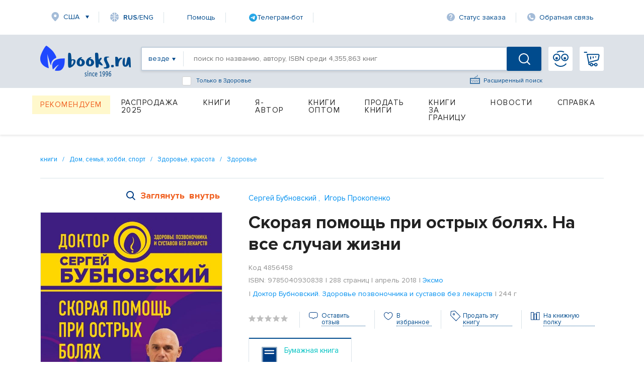

--- FILE ---
content_type: text/html; charset=utf-8
request_url: https://www.books.ru/books/skoraya-pomoshch-pri-ostrykh-bolyakh-na-vse-sluchai-zhizni-4856458/
body_size: 25549
content:
<!DOCTYPE html PUBLIC "-//W3C//DTD XHTML 1.0 Strict//EN" "http://www.w3.org/TR/xhtml1/DTD/xhtml1-strict.dtd">
<html lang="ru" xmlns:og="http://ogp.me/ns#" >
<head>
     <title>Скорая помощь при острых болях. На все случаи жизни — Сергей Бубновский, Игорь Прокопенко, ISBN 9785040930838 — купить книгу на русском языке с доставкой по всему миру | Books.ru</title>
     <meta name="author" content="" />
     <meta name="copyright" content="" />
     <meta name="keywords" content="Скорая помощь при острых болях. На все случаи жизни, Сергей Бубновский, Игорь Прокопенко, купить книгу, на русском языке, доставка по всему миру, isbn 9785040930838" />
     <meta name="description" content="Купить книгу «Скорая помощь при острых болях. На все случаи жизни» автора Сергей Бубновский, Игорь Прокопенко на русском языке в интернет-магазине Books.ru. Доставка по всему миру, оплата картой и PayPal. ISBN: 9785040930838. Издательство: Эксмо." />
          <link rel="canonical" href="https://www.books.ru/books/skoraya-pomoshch-pri-ostrykh-bolyakh-na-vse-sluchai-zhizni-4856458/">
          <link rel="image_src" href="https://files.books.ru/pic/4856001-4857000/4856458/1565356213c.jpg" />
     
    <meta property="og:type" content="book" />
    <meta property="og:title" content="Скорая помощь при острых болях. На все случаи жизни — Сергей Бубновский, Игорь Прокопенко, ISBN 9785040930838 — купить книгу на русском языке с доставкой по всему миру | Books.ru" />
    <meta property="og:description" content="Купить книгу «Скорая помощь при острых болях. На все случаи жизни» автора Сергей Бубновский, Игорь Прокопенко на русском языке в интернет-магазине Books.ru. Доставка по всему миру, оплата картой и PayPal. ISBN: 9785040930838. Издательство: Эксмо." />
    <meta property="og:url" content="https://www.books.ru/books/skoraya-pomoshch-pri-ostrykh-bolyakh-na-vse-sluchai-zhizni-4856458/" />
    <meta property="og:image" content="https://files.books.ru/pic/4856001-4857000/4856458/1565356213c.jpg" />
    <meta property="og:site_name" content="Books.Ru" />

    <meta name="twitter:card" content="summary_large_image">
    <meta name="twitter:title" content="Скорая помощь при острых болях. На все случаи жизни — Сергей Бубновский, Игорь Прокопенко, ISBN 9785040930838 — купить книгу на русском языке с доставкой по всему миру | Books.ru">
    <meta name="twitter:description" content="Купить книгу «Скорая помощь при острых болях. На все случаи жизни» автора Сергей Бубновский, Игорь Прокопенко на русском языке в интернет-магазине Books.ru. Доставка по всему миру, оплата картой и PayPal. ISBN: 9785040930838. Издательство: Эксмо.">
    <meta name="twitter:image" content="https://files.books.ru/pic/4856001-4857000/4856458/1565356213c.jpg">
    <meta name="twitter:site" content="@booksru">


        


<script type="application/ld+json">
{
  "@context": "https://schema.org/",
  "@type": "Book",
  "name": "Скорая помощь при острых болях. На все случаи жизни",
  "author": {
    "@type": "Person",
    "name": "Сергей Бубновский"
  },
  "isbn": "9785040930838",
  "image": "https://files.books.ru/pic/4856001-4857000/4856458/1565356213c.jpg",
  "inLanguage": "Russian",
  "publisher": {
    "@type": "Organization",
    "name": "Эксмо"
  },
  "offers": {
    "@type": "Offer",
    "url": "https://www.books.ru/books/skoraya-pomoshch-pri-ostrykh-bolyakh-na-vse-sluchai-zhizni-4856458/",
    "price": "0.00",
    "priceCurrency": "RUB",
    "availability": "https://schema.org/InStock"
  }
}
</script>

<script type="application/ld+json">
{
  "@context": "https://schema.org/",
  "@type": "Product",
  "name": "Скорая помощь при острых болях. На все случаи жизни",
  "image": "https://files.books.ru/pic/4856001-4857000/4856458/1565356213c.jpg",
  "description": "  В новой книге доктора Бубновского вы узнаете, как своими силами, без лекарств и хирургических вмешательств снять следующие боли:            • головные;     • мышечные;     • в тазобедренном суставе;     • в колене и икроножных мышцах.         Вы сможете быстро облегчить свое...",
  "sku": "9785040930838",
  "brand": {
    "@type": "Brand",
    "name": "Эксмо"
  },
  "offers": {
    "@type": "Offer",
    "url": "https://www.books.ru/books/skoraya-pomoshch-pri-ostrykh-bolyakh-na-vse-sluchai-zhizni-4856458/",
    "price": "0.00",
    "priceCurrency": "RUB",
    "availability": "https://schema.org/InStock"
  },
  
  "isVariantOf": {
    "@type": "ProductGroup",
    "name": "Скорая помощь при острых болях. На все случаи жизни",
    
    "author": {
      "@type": "Person",
      "name": "Сергей Бубновский"
    },
    
    "isbn": "9785040930838",
    "inLanguage": "Russian",
    "publisher": {
      "@type": "Organization",
      "name": "Эксмо"
    },
    "datePublished": "апрель 2018",
    "numberOfPages": "288"
  }
}
</script>



     
	<script>
        var edSettings = {c:'comments', signature: '17585646351768704473'};          
        var currency_id = "2"
        var to_cart_link = "/cart_add.php?product=4856458&t=1768704473&back_url=%2Fbooks%2Fskoraya-pomoshch-pri-ostrykh-bolyakh-na-vse-sluchai-zhizni-4856458%2F&currency_id="+currency_id
        var user_id = 0
        var is_any_price = false
        var editionpage = false
        var product_title = "Скорая помощь при острых болях. На все случаи жизни"
        var eversion_product1_url = ""
        var eversion_url_cart = ""
        var eversion_id_product2 = ""
        var eversion_price = ""
        var demandpage = false
     </script>
     
     
		
     <meta http-equiv="Content-Type" content="text/html; charset=utf-8" />
     <meta name="viewport" content="width=1631, initial-scale=1.0">


     <link rel="stylesheet" href="/static/vendor/lightslider/lightslider.css"/>
	 
     <link rel="stylesheet" href="/static/css/layout.css?v=403" type="text/css" />
     <!--<link rel="stylesheet" href="/static/css/index.min.css">
     
     <!--<link rel="stylesheet" href="/static/css/common.css?v=403" type="text/css" />-->
     <!--[if IE 8]><link rel="stylesheet" href="/static/css/ie8.css?v=403" type="text/css" /><![endif]-->
     <!--[if IE 7]><link rel="stylesheet" href="/static/css/ie7.css?v=403" type="text/css" /><![endif]-->
     <!--[if IE 6]><link rel="stylesheet" href="/static/css/ie6.css?v=403" type="text/css" /><script type="text/javascript" src="/static/js/DD_belatedPNG.js"></script><script type="text/javascript">DD_belatedPNG.fix('div.top p.price, div.top p.price span, div.slider-left, div.slider-right');</script><![endif]-->

     
     <link href="https://fonts.googleapis.com/css?family=Roboto&amp;display=swap" rel="stylesheet">
     
         <script src="https://code.jquery.com/jquery-1.8.2.js"></script>     
     <!--link type="text/css" href="https://code.jquery.com/ui/1.12.1/themes/smoothness/jquery-ui.css?v=403" rel="Stylesheet" /> -->    
     <script type="text/javascript" src="https://code.jquery.com/ui/1.9.1/jquery-ui.js?v=403"></script>
     <link rel="stylesheet" href="https://code.jquery.com/ui/1.9.1/themes/base/jquery-ui.css" />
     
     <link type="text/css" href="/static/css/keybord.css?v=403" rel="Stylesheet" /> 
     
     <script type="text/javascript" src="/static/vendor/slick-slider/slick.min.js"></script>
	 <script src="/static/vendor/lightslider/lightslider.js" type="text/javascript"></script>
	 
	 
	 <script type="text/javascript" src="/static/js/keybord.js?v=403"></script>
     
     <script type="text/javascript" src="/static/js/jquery.timers.js"></script>
     <script type="text/javascript" src="/static/js/jquery.cookie.js"></script>
     <script src="/static/js/jquery.maskedinput.min.js" type="text/javascript"></script>
     <script src="/static/js/jquery.timeTo.js" type="text/javascript"></script>
	 
	 
     
     <script src="/static/js/opentip-jquery.js"></script><!-- Change to the adapter you actually use -->
     <link href="/static/css/opentip.css" rel="stylesheet" type="text/css" />
     <link href="/static/css/timeTo.css" rel="stylesheet" type="text/css" />
     
     
     <script type="text/javascript">
          var init_function = 'initPageProduct();';
           
     var header_region_sub_id = 0;
          
     var current_timestamp = parseInt(1768704473);
     
     </script>
     
     <script type="text/javascript" src="/static/js/main_design.js?v=403&m=2"></script>
          <script type="text/javascript" src="/static/js/temp_friend_fix.js?v=403"></script>
     
     <script src='https://www.google.com/recaptcha/api.js'></script>
	  <script type="text/javascript" src="/static/js/thickbox.js"></script>

     <script type="text/javascript" src="/static/js/thickbox.js"></script>
<!--    <link rel="shortcut icon" href="/static/images/favicon.ico">
    <link rel="icon" href="/static/images/favicon.ico" type="image/x-icon">
-->

<!-- Favicon base -->
<link rel="icon" href="/static/images/favicon.ico" type="image/x-icon">

<!-- SVG (современные браузеры) -->
<link rel="icon" href="/static/images/favicon.svg" type="image/svg+xml">

<!-- PNG -->
<link rel="icon" type="image/png" sizes="96x96" href="/static/images/favicon-96x96.png">

<!-- Apple Touch Icon -->
<link rel="apple-touch-icon" sizes="180x180" href="/static/images/apple-touch-icon.png">
    
    <script charset="UTF-8" src="//web.webpushs.com/js/push/06e39f1593c03bda6f3d1c06adaeb7ac_1.js" async></script>

    <link rel="alternate" media="only screen and (max-width: 640px)" href="https://m.books.ru/books/skoraya-pomoshch-pri-ostrykh-bolyakh-na-vse-sluchai-zhizni-4856458/"/>
    
    <script type="text/javascript">
    
        window.addEventListener('load', function() {
            oSpP.push("Name", "Гость");
            oSpP.push("Email", "");
            oSpP.push("Gender", "Unknown");
            oSpP.push("Birthday", "");
        });
        
    
    </script>	<script type="text/javascript" src="/static/tinymce/jscripts/tiny_mce/tiny_mce.js?v=381"></script>
	
	     <script type="text/javascript" src="/static/js/jquery.rating.js?v=381"></script>
     <link rel="stylesheet" type="text/css" href="/static/css/jquery.rating.css?v=381" media="screen" /> 

     
     <script type="text/javascript" src="https://apis.google.com/js/plusone.js">
          {lang: 'ru'}
     </script>
      

</head>
		<body>


<!-- Header -->
		    <header class="header">  <script type="text/javascript">


	
$(document).ready(function() {
	$("#header_banner_close").click(function() {
          $(".header_banner_container").css({'display':'none'});
     })
}) 
function checkForm(form) {
    var e = 0;
    for (var i = 0; i < form.length-1; i++) {
        if (!form[i].value.replace(/^\s+|\s+$/g, '')){
            e = 1;
        }
    }
    if(e) {
        return false;
    }

}

    </script> 
        <div class="container">
            <nav class="header_nav-top">
                <div class="region">
					<a class="link-icon link-icon-region header_nav-top_item" href="#">США</a>
				</div>
				<!--
					<a class="link-icon link-icon-lang header_nav-top_item" onclick="Javascript:popupwindow('<p style=\'text-align: center;\'>At Books.ru you can find the biggest choice of Russian titles, worldwide delivery and many types of payment.</p><p style=\'text-align: center;\'>If you need help please write to supbooks@books.ru.</p><p style=\'text-align: center;\'><a class=\'custom_link\' href=\'/?lang=eng\'>Go to English version</a></p>');return false;" href="/?lang=eng"><span ><span style="font-weight: 600;">RUS</span>/ENG</a>
-->
<a class="link-icon link-icon-lang header_nav-top_item" onclick="Javascript:popupwindow('<div style=\'text-align:center; font-family: Arial, sans-serif; padding: 8px 6px;\'>\
  <h3 style=\'margin: 6px 0 10px; font-size: 18px; font-weight: 700;\'>Welcome to Books.ru</h3>\
  <p style=\'margin: 0 0 10px; line-height: 1.45; font-size: 14px;\'>At Books.ru, you’ll find the largest selection of Russian books, worldwide delivery, and a variety of payment options.</p>\
  <p style=\'margin: 0 0 16px; line-height: 1.45; font-size: 14px;\'>For assistance, email us at <a href=\'mailto:supbooks@books.ru\'>supbooks@books.ru</a> or message us:</p>\
  <div style=\'display:inline-flex; gap:10px; flex-wrap: wrap; justify-content:center;\'>\
    <a href=\'https://wa.me/message/IB23DRGHJSBPD1\' target=\'_blank\' rel=\'noopener\' \
       style=\'display:inline-flex; align-items:center; padding:8px 12px; border-radius:6px; text-decoration:none; font-weight:600; font-size:14px; background:#25D366; color:#fff;\'>\
      <svg xmlns=\'http://www.w3.org/2000/svg\' width=\'18\' height=\'18\' viewBox=\'0 0 32 32\' style=\'margin-right:8px; flex:0 0 auto;\'>\
        <path fill=\'#FFFFFF\' d=\'M16 0C7.163 0 0 7.163 0 16c0 2.822.736 5.573 2.137 7.996L0 32l8.24-2.102A15.91 15.91 0 0 0 16 32c8.837 0 16-7.163 16-16S24.837 0 16 0Z\' opacity=\'.15\'/>\
        <path fill=\'#FFFFFF\' d=\'M24.47 19.563c-.375-.188-2.213-1.094-2.556-1.219-.344-.125-.594-.188-.844.188s-.969 1.219-1.188 1.469-.438.281-.813.094c-.375-.188-1.594-.587-3.031-1.87-1.119-.998-1.875-2.231-2.094-2.606-.219-.375-.023-.578.164-.766.169-.169.375-.438.563-.656.188-.219.25-.375.375-.625.125-.25.062-.469-.031-.656-.094-.188-.844-2.031-1.156-2.781-.305-.73-.617-.63-.844-.642l-.719-.013c-.25 0-.656.094-1 .469s-1.312 1.281-1.312 3.125 1.344 3.625 1.531 3.875c.188.25 2.641 4.031 6.406 5.656.896.387 1.594.619 2.141.793.9.287 1.719.247 2.375.15.725-.108 2.213-.906 2.531-1.781.312-.875.312-1.625.219-1.781-.094-.156-.344-.25-.719-.438Z\'/>\
      </svg>WhatsApp</a>\
    <a href=\'https://t.me/booksru_bot\' target=\'_blank\' rel=\'noopener\' \
       style=\'display:inline-flex; align-items:center; padding:8px 12px; border-radius:6px; text-decoration:none; font-weight:600; font-size:14px; background:#37AEE2; color:#fff;\'>\
      <svg xmlns=\'http://www.w3.org/2000/svg\' width=\'18\' height=\'18\' viewBox=\'0 0 240 240\' style=\'margin-right:8px; flex:0 0 auto;\'>\
        <circle cx=\'120\' cy=\'120\' r=\'120\' fill=\'#ffffff\' opacity=\'.15\'/>\
        <path fill=\'#ffffff\' d=\'M179.45 72.53a4.97 4.97 0 0 0-4.9-.65L57.4 116.55c-2.24.89-3.69 2.95-3.74 5.34-.06 2.39 1.29 4.51 3.48 5.48l27.41 12.09c2.32.99 5.02.55 6.91-1.1l50.43-43.53c1.54-1.33 3.81-1.44 5.48-.27 1.67 1.18 2.37 3.29 1.71 5.19l-18.74 54.92c-.79 2.31.02 4.87 1.97 6.36 1.95 1.48 4.62 1.66 6.76.46l28.84-15.83c2.18-1.2 3.48-3.56 3.3-6.04l-3.65-48.78c-.13-1.73.46-3.43 1.64-4.72a4.98 4.98 0 0 0-.5-7.29Z\'/>\
      </svg>Telegram</a>\
  </div>\
  <p style=\'margin: 16px 0 0;\'>\
    <a class=\'custom_link\' href=\'/?lang=eng\' style=\'display:inline-block; padding:10px 14px; border-radius:6px; background:#333; color:#fff; text-decoration:none; font-weight:700; font-size:14px;\'>Go to English version</a>\
  </p>\
</div>');return false;" href="/?lang=eng"><span><span style="font-weight: 600;">RUS</span>/ENG</span></a>


								
                <a class="link-icon header_nav-top_item" href="/help">Помощь</a>

<!--                <a class="link-icon link-icon-help header_nav-top_item" href="https://t.me/booksru_bot" target="_blank" rel="noopener">Телеграм-бот</a> -->

<!-- <a class="link-icon link-icon-telegram header_nav-top_item" href="https://t.me/booksru_bot" target="_blank" rel="noopener"> Телеграм-бот</a> --> 

<!-- <a class="link-icon link-icon-telegram header_nav-top_item" href="https://t.me/booksru_bot" target="_blank" rel="noopener">  Телеграм-бот </a> -->

<a class="link-icon header_nav-top_item" href="https://t.me/booksru_bot" target="_blank" rel="noopener">
  <img src="https://www.books.ru/static/texts/t_logo.svg" alt="Telegram" width="16" height="16"> Телеграм-бот
</a>



                <a class="link-icon link-icon-status header_nav-top_item" onclick="Javascript:orderlogin_first_step(); return false;" href="">Статус заказа</a>
                <a class="link-icon link-icon-feedback header_nav-top_item" href="/postform/?feedback">Обратная связь</a>
            </nav>

                            <script type='text/javascript'><!--//<![CDATA[
   var m3_u = (location.protocol=='https:'?'https://www.books.ru/banner/www/delivery/ajs.php':'/banner/www/delivery/ajs.php');
   var m3_r = Math.floor(Math.random()*99999999999);
   if (!document.MAX_used) document.MAX_used = ',';
   document.write ("<scr"+"ipt type='text/javascript' src='"+m3_u);
   document.write ("?zoneid=11&amp;user_type=Guest&amp;user_last_activity=0");
   document.write ('&amp;cb=' + m3_r);
   if (document.MAX_used != ',') document.write ("&amp;exclude=" + document.MAX_used);
   document.write (document.charset ? '&amp;charset='+document.charset : (document.characterSet ? '&amp;charset='+document.characterSet : ''));
   document.write ("&amp;loc=" + escape(window.location));
   if (document.referrer) document.write ("&amp;referer=" + escape(document.referrer));
   if (document.context) document.write ("&context=" + escape(document.context));
   if (document.mmm_fo) document.write ("&amp;mmm_fo=1");
   document.write ("'><\/scr"+"ipt>");
//]]>--></script><noscript><noindex><a rel='nofollow' href='http://www.books.ru/banner/www/delivery/ck.php?n=ad3f0bb1&amp;cb=12341234' target='_blank'><img src='http://www.books.ru/banner/www/delivery/avw.php?zoneid=11&amp;cb=12341234&amp;n=ad3f0bb1' border='0' alt='' /></a></noindex></noscript>
                   

               
			
			<form method='post' action='https://www.books.ru/change_region.php?back_url=%2Fbooks%2Fskoraya-pomoshch-pri-ostrykh-bolyakh-na-vse-sluchai-zhizni-4856458%2F' id="header_region_form">
         <div class="region-popup menu_region " style='display:none;'>
            <a href="#" class="region-popup_close"></a>
            <div class="region-popup_item ">
                <div class="region-popup_header">
                    <label class="label">Мой регион:</label>
                    <span class="region-title">США</span>
                    <a class="region-change" id="header_mainregion_trigger" href="#">Изменить</a>
                </div>
				<div class="region_other" id="header_region_other_wrapper" >
							<selecT name="mainregion_other" id="header_mainregion_other" class='input input-select first' >
                                    <option value='-1'>--не выбрано--</option>
                                     
                                       <option value='271' >Москва</option>
                                     
                                       <option value='304' >Санкт-Петербург</option>
                                     
                                       <option value='1' >Россия</option>
                                     
                                       <option value='0' >Другая страна</option>
                                                                  </select>
							  <select name="subregion_other" style='display:none;' id="header_mainregion_other2" class='input input-select first'>
                              </select>
					<!--<input placeholder="Выберите страну" type="text" class="input input-select first">
					<input placeholder="Выберите город" type="text" class="input input-select">-->
				</div>
            </div> 
			<div class="region-popup_item ">
			                                          <b class="menu_region_title">Доставка:</b> 

                        <div class="menu_region_link">
                             <a href="/pages.php?id=1255" target="_self">Почта</a>
                             <a href="/pages.php?id=1255" target="_self" class="hint"><img src="/static/images/help-1.gif" alt="Подсказка" /></a>
                             <span class="hint">
                              Подсказка для почты 
 
                              </span>
                         </div>

    
                        <div class="menu_region_link">
                             <a href="/pages.php?id=1254" target="_self">Авиапочта</a>
                             <a href="/pages.php?id=1254" target="_self" class="hint"><img src="/static/images/help-1.gif" alt="Подсказка" /></a>
                             <span class="hint">
                              Подсказка авиапочты 
 
                              </span> 
                         </div>
                         
                         <div class="clear"></div>

                         <div class="hr"></div>

                         <b class="menu_region_title">Оплата:</b> 
    
                        <div class="menu_region_link">
                             <a href="/pages.php?id=5" target="_self">Банковская карта</a>
                             <a href="/pages.php?id=5" target="_self" class="hint"><img src="/static/images/help-1.gif" alt="Подсказка" /></a>
                             <span class="hint">
                              Подсказка для банковской карты   
                              </span> 
                         </div>


                          <div class="menu_region_link">
                                    <a href="/pages.php?id=5" target="_self" >Другие </a>
                                    <a href="/pages.php?id=5" target="_self" class="hint"><img src="/static/images/help-1.gif" alt="Подсказка" /></a>
                                       <span class="hint">
                                   Подсказка для других способов оплаты  
                                   </span> 
                         </div>
                      
 <div class="clear"></div>

                           <br/><br/>

                      
 

            </div>
            
        </div> 
		</form>  
            
        </div> 		        <div class="header_search-container">
            <div class="container header_search-container-in">
			  
			                
                <a href="/" class="header_logo"></a>
				
                <div class="header_search-field">
				<form id="inlinesearch" method="get" style="display:flex; width:100%" action="/search.php " onsubmit="return checkForm(this.elements)" >
				    
                    <a class="header_search-filter everywhere" id="inlinesearch_where_text" href="#"><span>везде</span></a>
					
			<div class="search-list-popup search_list" id="search-list-popup">
            <div class="search-list-popup_item">
				<a href="#" id="inlinesearch_where_all" class="custom-link">везде</a>	
									<a href="#" id="inlinesearch_where_books" class="custom-link">бумажная книга</a>
                					<a href="#" id="inlinesearch_where_file" class="custom-link">электронная книга</a>
                					<a href="#" id="inlinesearch_where_audiofile" class="custom-link">аудиокнига</a>
                				<a href="#" id="inlinesearch_where_used" class="custom-link">книжный маркет</a>	
                            </div>
			</div> 

					
					 <input type="hidden" value='all' name='s[type_of_addon]' id='inlinesearch_where'>
                    <input type="text" name="s[query]" class="header_search-input autolabel keyboardInput" value="" placeholder="поиск по названию, автору, ISBN среди 4,355,863 книг">
					
					
					<!--<a id="keyboardInputInitiator"  onclick="return false;" class="header_search-extended-img" data-title='перейти к форме расширенного поиска' alt="Показать клавиатуру">--> <img  class="header_search-extended-img" src="/static/images/extended-icon.svg" id="keyboardInputInitiator"  alt=""/><!--</a>-->
                    <a href="/search_form.php" class="header_search-extended-icon" data-title='перейти к форме расширенного поиска'>Расширенный поиск</a>
										<div class="bottom_search-checkbox" style="display: flex;-ms-flex-direction: row;flex-direction: row;-ms-flex-align: center;align-items: center;position: absolute;cursor: default;bottom: -31px;left: 80px;color: #004b8d;font-size: 12px;">
							<input name="s[subcategory]"  value='9000358' id="checkbox-f1"  class="input-checkbox" type="checkbox">
                             <label for="checkbox-f1" class="label label-checkbox" style="color: #004b8d;font-size: 12px;">
                             Только в Здоровье
                            </label>
					</div>
																				<input name="s[go]" type="hidden" id="go" value="1" />
                    <button class="header_search-btn "></button>
					</form>
                     <!-- <div class="header_search-extended"  >
                        <!--<div class="header_search-extended_section">
                            <label class="header_search-extended_label">Категории товаров</label> 
                            <a class="header_search-extended_text" href="#"><b>На</b>ука</a>
                            <a class="header_search-extended_text" href="#"><b>На</b>ука</a>
                            <a class="header_search-extended_text" href="#"><b>На</b>ука</a>
                            <a class="header_search-extended_text" href="#"><b>На</b>ука</a>
                            <a class="header_search-extended_text" href="#"><b>На</b>ука</a>
                        </div>
                       <div class="header_search-extended_section">
                            <label class="header_search-extended_label">Товары</label>
							<div id="search-extended-items">
							</div>
                            
                        </div>
                        <div id="header_search-extended-count">
                            
                        </div>
                    </div> -->
                </div>
				<div style="display:flex; position:relative;">
								<a class="header_nav-btn header_nav-btn-login" href="/member/login.php" >
                </a>
				                <a class="header_nav-btn header_nav-btn-cart" href="/cart.php">
					                </a>
						<!-- My Books -->
		<div class="my-books-popup menu_region " >
           
			<div class="my-books_item">
			<ul>
					<li><a class="custom-link" href="https://www.books.ru/member/" onclick="Javascript:popupwindow('<a href=https://www.books.ru/member/login.php>Войти</a> или <a href=https://www.books.ru/member/register.php>зарегистрироваться</a>');return false;" data-title='Моя страница'>Моя страница</a></li>
					<li><a class="custom-link" href="https://www.books.ru/member/orders/" onclick="Javascript:popupwindow('<a href=https://www.books.ru/member/login.php>Войти или узнать состояние заказа по номеру</a>');return false;" data-title='Мои заказы'>Заказы</a></li>
					<li><a  class="custom-link" href="https://www.books.ru/member/pm/" onclick="Javascript:popupwindow('<a href=https://www.books.ru/member/login.php>Войти</a> или <a href=https://www.books.ru/member/register.php>зарегистрироваться</a>');return false;" data-title='Мои сообщения'>Сообщения</a></li>
					<li><a  class="custom-link" href="https://www.books.ru/member/friends/news.php" onclick="Javascript:popupwindow('<a href=https://www.books.ru/member/login.php>Войти</a> или <a href=https://www.books.ru/member/register.php>зарегистрироваться</a>');return false;" data-title='Мои Друзья'>Друзья</a></li>
										<li><a class="custom-link" onclick="return false" style="color: #8f8f8f" href="" data-title='Выход'>Выход</a></li>
														
				<a class="custom-link" href="https://www.books.ru/member/" class="patch"></a>
			</div>
        </div> 
		<!-- // My Books -->				</div>
			  <!---->
            </div>
        </div> <div class="container">

    <nav class="header_menu">
                 <!--For free column-->
        <div class="header_menu_item-wrap free" href="#">
            <a href="/recommend" data-title='Рекомендуем' class="header_menu_item header_menu_item-free">Рекомендуем</a>
        </div>
                  <div class="header_menu_item-wrap" href="#">
            <a href="/booksale-2025" data-title='Распродажа 2025' class="header_menu_item  fix">Распродажа 2025</a>             </div>
                      <div class="header_menu_item-wrap" href="#">
            <a href="/knigi-9000000/" data-title='Книги' class="header_menu_item ">Книги</a>             <div class="header_dropdown-menu">
                <div class="dropdown-menu_item-wrap">
                    <div class="dropdown-menu_item">
                                                          <a href="" data-title='Бумажные книги' class="dropdown-menu_item_label disable">Бумажные книги</a>                                                              <a href="/biznes-9000032/" data-title='Бизнес' class="dropdown-menu_item_link">Бизнес</a>                                 <a href="/detskaya-literatura-9000089/" data-title='Детская литература' class="dropdown-menu_item_link">Детская литература</a>                                 <a href="/dom-semya-khobbi-sport-9000137/" data-title='Дом, семья, хобби, спорт' class="dropdown-menu_item_link">Дом, семья, хобби, спорт</a>                                 <a href="/knigi-na-inostrannykh-yazykakh-9001388/" data-title='Книги на иностранных языках' class="dropdown-menu_item_link">Книги на иностранных языках</a>                                 <a href="/kompyutery-i-internet-9001405/" data-title='Компьютеры и Интернет' class="dropdown-menu_item_link">Компьютеры и Интернет</a>                                 <a href="/kultura-iskusstvo-publitsistika-muzyka-9000545/" data-title='Культура, искусство, публицистика, музыка' class="dropdown-menu_item_link">Культура, искусство, публицистика, музыка</a>                                 <a href="/nauka-tekhnika-meditsina-9000660/" data-title='Наука, техника, медицина' class="dropdown-menu_item_link">Наука, техника, медицина</a>                                 <a href="/religiya-okkultizm-ezoterika-astrologiya-9000487/" data-title='Религия, оккультизм, эзотерика, астрология' class="dropdown-menu_item_link">Религия, оккультизм, эзотерика, астрология</a>       </div>
                    </div>
                    <div class="dropdown-menu_item-wrap">
                        <div class="dropdown-menu_item">
                                                        <a href="/spetsialnye-izdaniya-9001368/" data-title='Специальные издания' class="dropdown-menu_item_link">Специальные издания</a>                                 <a href="/spravochniki-entsiklopedii-slovari-9001333/" data-title='Справочники, энциклопедии, словари' class="dropdown-menu_item_link">Справочники, энциклопедии, словари</a>                                 <a href="/khudozhestvennaya-literatura-9001274/" data-title='Художественная литература' class="dropdown-menu_item_link">Художественная литература</a>                        </div>
                    <div class="dropdown-menu_item">
                                                     <a href="" data-title='Электронные книги' class="dropdown-menu_item_label disable">Электронные книги</a>                                                              <a href="/biznes-657287/" data-title='Бизнес' class="dropdown-menu_item_link">Бизнес</a>                                 <a href="/detskaya-literatura-657289/" data-title='Детская литература' class="dropdown-menu_item_link">Детская литература</a>                                 <a href="/dom-semya-khobbi-sport-657290/" data-title='Дом, семья, хобби, спорт' class="dropdown-menu_item_link">Дом, семья, хобби, спорт</a>                                 <a href="/kompyutery-i-internet-657286/" data-title='Компьютеры и Интернет' class="dropdown-menu_item_link">Компьютеры и Интернет</a>                                 <a href="/kultura-iskusstvo-publitsistika-657291/" data-title='Культура, искусство, публицистика' class="dropdown-menu_item_link">Культура, искусство, публицистика</a>       </div>
                    </div>
                    <div class="dropdown-menu_item-wrap">
                        <div class="dropdown-menu_item">
                                                        <a href="/nauka-tekhnika-meditsina-657292/" data-title='Наука, техника, медицина' class="dropdown-menu_item_link">Наука, техника, медицина</a>                                 <a href="/religiya-ezoterika-astrologiya-okkultizm-687614/" data-title='Религия, эзотерика, астрология, оккультизм' class="dropdown-menu_item_link">Религия, эзотерика, астрология, оккультизм</a>                                 <a href="/spravochniki-entsiklopedii-slovari-657294/" data-title='Справочники, энциклопедии, словари' class="dropdown-menu_item_link">Справочники, энциклопедии, словари</a>                                 <a href="/khudozhestvennaya-literatura-657293/" data-title='Художественная литература' class="dropdown-menu_item_link">Художественная литература</a>                        </div>
                    <div class="dropdown-menu_item">
                                                     <a href="" data-title='Аудиокниги' class="dropdown-menu_item_label disable">Аудиокниги</a>                                                              <a href="/cd-v-audio-formate-9000002/" data-title='CD в аудио-формате' class="dropdown-menu_item_link">CD в аудио-формате</a>                                 <a href="/cd-v-formate-mp3-9000017/" data-title='CD в формате MP3' class="dropdown-menu_item_link">CD в формате MP3</a>                                 <a href="/audiofaily-4725569/" data-title='Аудиофайлы' class="dropdown-menu_item_link">Аудиофайлы</a>                        </div>
                    <div class="dropdown-menu_item">
                           </div>
                    </div>
                    <div class="dropdown-menu_item-wrap">
                        <div class="dropdown-menu_item">
                                                        <a href="" data-title='Игры' class="dropdown-menu_item_label disable">Игры</a>                                                              <a href="/igry-4907190/" data-title='Детям' class="dropdown-menu_item_link">Детям</a>                        </div>
                    <div class="dropdown-menu_item">
                                                     <a href="" data-title='Маркет' class="dropdown-menu_item_label disable">Маркет</a>                                                              <a href="/search.php?filter[type]=customer" data-title='Книжный маркет' class="dropdown-menu_item_link">Книжный маркет</a>                        </div>
                    <div class="dropdown-menu_item">
                                                     <a href="" data-title='Сертификаты' class="dropdown-menu_item_label disable">Сертификаты</a>                                                              <a href="/podarochnye-sertifikaty-699908/" data-title='Подарочные сертификаты' class="dropdown-menu_item_link">Подарочные сертификаты</a>                                 <a href="/member/send_cert.php" data-title='Именной сертификат' class="dropdown-menu_item_link">Именной сертификат</a>                           </div>
                    </div>
                </div>
                            </div>
                      <div class="header_menu_item-wrap" href="#">
            <a href="/info_for_author" data-title='Я-Автор' class="header_menu_item  fix">Я-Автор</a>             </div>
                      <div class="header_menu_item-wrap" href="#">
            <a href="/help/company/bulk_purchase" data-title='Книги оптом' class="header_menu_item  fix">Книги оптом</a>             </div>
                      <div class="header_menu_item-wrap" href="#">
            <a href="/sell" data-title='Продать книги' class="header_menu_item  fix">Продать книги</a>             </div>
                      <div class="header_menu_item-wrap" href="#">
            <a href="/abroad" data-title='Книги за границу' class="header_menu_item ">Книги за границу</a>             <div class="header_dropdown-menu">
                <div class="dropdown-menu_item-wrap">
                    <div class="dropdown-menu_item">
                                                          <a href="/books_in_israel" data-title='Израиль' class="dropdown-menu_item_link">Израиль</a>                                 <a href="/books_to_usa/" data-title='США и Канада' class="dropdown-menu_item_link">США и Канада</a>       </div>
                    </div>
                    <div class="dropdown-menu_item-wrap">
                        <div class="dropdown-menu_item">
                                                        <a href="/books_to_australia/" data-title='Австралия и Новая Зеландия' class="dropdown-menu_item_link">Австралия и Новая Зеландия</a>                                 <a href="/books_to_europe/" data-title='Европа' class="dropdown-menu_item_link">Европа</a>                           </div>
                    </div>
                </div>
                            </div>
                      <div class="header_menu_item-wrap" href="#">
            <a href="/news" data-title='Новости' class="header_menu_item  fix">Новости</a>             </div>
                      <div class="header_menu_item-wrap" href="#">
            <a href="/help" data-title='Справка' class="header_menu_item ">Справка</a>             <div class="header_dropdown-menu">
                <div class="dropdown-menu_item-wrap">
                    <div class="dropdown-menu_item">
                                                          <a href="" data-title='Поиск товара' class="dropdown-menu_item_label disable">Поиск товара</a>                                                              <a href="/pages.php?id=4" data-title='Быстрый поиск' class="dropdown-menu_item_link">Быстрый поиск</a>                                 <a href="/pages.php?id=303" data-title='Русская клавиатура' class="dropdown-menu_item_link">Русская клавиатура</a>                                 <a href="/pages.php?id=304" data-title='Расширенный поиск' class="dropdown-menu_item_link">Расширенный поиск</a>                                 <a href="/pages.php?id=305" data-title='Поиск по каталогу' class="dropdown-menu_item_link">Поиск по каталогу</a>                                 <a href="/pages.php?id=306" data-title='Список товаров' class="dropdown-menu_item_link">Список товаров</a>                                 <a href="/pages.php?id=307" data-title='Рекомендации' class="dropdown-menu_item_link">Рекомендации</a>                                 <a href="/pages.php?id=308" data-title='Наличие товара' class="dropdown-menu_item_link">Наличие товара</a>                                 <a href="/pages.php?id=309" data-title='Стоимость доставки товара' class="dropdown-menu_item_link">Стоимость доставки товара</a>                        </div>
                    <div class="dropdown-menu_item">
                                                     <a href="" data-title='Оплата' class="dropdown-menu_item_label disable">Оплата</a>                                                              <a href="/pages.php?id=310" data-title='Общие сведения' class="dropdown-menu_item_link">Общие сведения</a>                                 <a href="/pages.php?id=311" data-title='Возможные способы оплаты' class="dropdown-menu_item_link">Возможные способы оплаты</a>                                 <a href="/pages.php?id=312" data-title='Скидки, DisCODE' class="dropdown-menu_item_link">Скидки, DisCODE</a>                        </div>
                    <div class="dropdown-menu_item">
                           </div>
                    </div>
                    <div class="dropdown-menu_item-wrap">
                        <div class="dropdown-menu_item">
                                                        <a href="" data-title='Доставка' class="dropdown-menu_item_label disable">Доставка</a>                                                              <a href="/help/delivery/" data-title='Общие сведения' class="dropdown-menu_item_link">Общие сведения</a>                                 <a href="/help/delivery/" data-title='Регионы доставки, стоимость' class="dropdown-menu_item_link">Регионы доставки, стоимость</a>                                 <a href="/pages.php?id=314" data-title='Упаковка' class="dropdown-menu_item_link">Упаковка</a>                                 <a href="/pages.php?id=316" data-title='Отслеживание заказа' class="dropdown-menu_item_link">Отслеживание заказа</a>                                 <a href="/pages.php?id=315" data-title='Ограничения на отправку' class="dropdown-menu_item_link">Ограничения на отправку</a>                        </div>
                    <div class="dropdown-menu_item">
                                                     <a href="" data-title='Персональный раздел' class="dropdown-menu_item_label disable">Персональный раздел</a>                                                              <a href="/pages.php?id=317" data-title='Общие сведения' class="dropdown-menu_item_link">Общие сведения</a>                                 <a href="/pages.php?id=318" data-title='Личные данные' class="dropdown-menu_item_link">Личные данные</a>                                 <a href="/pages.php?id=319" data-title='Пароль' class="dropdown-menu_item_link">Пароль</a>                                 <a href="/pages.php?id=320" data-title='Почтовые адреса' class="dropdown-menu_item_link">Почтовые адреса</a>                                 <a href="/pages.php?id=321" data-title='Отслеживание заказов' class="dropdown-menu_item_link">Отслеживание заказов</a>                                 <a href="/pages.php?id=322" data-title='Подписка на новости' class="dropdown-menu_item_link">Подписка на новости</a>                                 <a href="/pages.php?id=1971" data-title='Как продавать книги на books.ru' class="dropdown-menu_item_link">Как продавать книги на books.ru</a>                                 <a href="/help/sip-new/" data-title='Телефония для продавцов' class="dropdown-menu_item_link">Телефония для продавцов</a>       </div>
                    </div>
                    <div class="dropdown-menu_item-wrap">
                        <div class="dropdown-menu_item">
                                                        <a href="/help/scan/" data-title='Сканирование книг' class="dropdown-menu_item_link">Сканирование книг</a>                        </div>
                    <div class="dropdown-menu_item">
                                                     <a href="" data-title='Корпоративным клиентам' class="dropdown-menu_item_label disable">Корпоративным клиентам</a>                                                              <a href="/pages.php?id=324" data-title=' Оптовые закупки' class="dropdown-menu_item_link"> Оптовые закупки</a>                                 <a href="/pages.php?id=325" data-title='Размещение товаров на сайте' class="dropdown-menu_item_link">Размещение товаров на сайте</a>                        </div>
                    <div class="dropdown-menu_item">
                                                     <a href="" data-title='Заказ' class="dropdown-menu_item_label disable">Заказ</a>                                                              <a href="/pages.php?id=326" data-title=' Как положить товар в корзину' class="dropdown-menu_item_link"> Как положить товар в корзину</a>                                 <a href="/pages.php?id=327" data-title='Работа с корзиной' class="dropdown-menu_item_link">Работа с корзиной</a>                                 <a href="/pages.php?id=328" data-title='Выбор и изменение параметров заказа' class="dropdown-menu_item_link">Выбор и изменение параметров заказа</a>                                 <a href="/pages.php?id=329" data-title='Заказ в 1 клик' class="dropdown-menu_item_link">Заказ в 1 клик</a>                                 <a href="/pages.php?id=330" data-title='Отмена сделанного заказа' class="dropdown-menu_item_link">Отмена сделанного заказа</a>                                 <a href="/pages.php?id=331" data-title='Изменение сделанного заказа' class="dropdown-menu_item_link">Изменение сделанного заказа</a>                                 <a href="/pages.php?id=332" data-title='Отслеживание заказа' class="dropdown-menu_item_link">Отслеживание заказа</a>                                 <a href="/pages.php?id=1148" data-title='Аукцион' class="dropdown-menu_item_link">Аукцион</a>                        </div>
                    <div class="dropdown-menu_item">
                           </div>
                    </div>
                    <div class="dropdown-menu_item-wrap">
                        <div class="dropdown-menu_item">
                                                        <a href="" data-title='Издание книг по системе Принт-он-Деманд' class="dropdown-menu_item_label disable">Издание книг по системе Принт-он-Деманд</a>                                                     </div>
                    <div class="dropdown-menu_item">
                                                     <a href="" data-title='Условия обслуживания' class="dropdown-menu_item_label disable">Условия обслуживания</a>                                                              <a href="/pages.php?id=31" data-title='Общие условия' class="dropdown-menu_item_link">Общие условия</a>                                 <a href="/pages.php?id=31#priemka" data-title='Замена товара' class="dropdown-menu_item_link">Замена товара</a>                                 <a href="/pages.php?id=382" data-title='Вопросы и ответы' class="dropdown-menu_item_link">Вопросы и ответы</a>                        </div>
                    <div class="dropdown-menu_item">
                                                     <a href="" data-title='Гарантии и безопасность' class="dropdown-menu_item_label disable">Гарантии и безопасность</a>                                                              <a href="/pages.php?id=333" data-title='Использование банковских карт' class="dropdown-menu_item_link">Использование банковских карт</a>                                 <a href="/pages.php?id=334" data-title='Банковские переводы' class="dropdown-menu_item_link">Банковские переводы</a>                                 <a href="/pages.php?id=335" data-title='Личная информация' class="dropdown-menu_item_link">Личная информация</a>                        </div>
                    <div class="dropdown-menu_item">
                                                     <a href="" data-title='Подписка на новости' class="dropdown-menu_item_label disable">Подписка на новости</a>                                                              <a href="/pages.php?id=336" data-title='Виды подписки' class="dropdown-menu_item_link">Виды подписки</a>                                 <a href="/pages.php?id=336" data-title='Состояние подписки' class="dropdown-menu_item_link">Состояние подписки</a>                                 <a href="/pages.php?id=336" data-title='Подписка' class="dropdown-menu_item_link">Подписка</a>                                 <a href="/pages.php?id=336" data-title='Отказ от подписки' class="dropdown-menu_item_link">Отказ от подписки</a>                        </div>
                    <div class="dropdown-menu_item">
                           </div>
                    </div>
                    <div class="dropdown-menu_item-wrap">
                        <div class="dropdown-menu_item">
                                                        <a href="" data-title='Партнерская программа' class="dropdown-menu_item_label disable">Партнерская программа</a>                                                              <a href="/pages.php?id=42" data-title='Партнерская программа' class="dropdown-menu_item_link">Партнерская программа</a>                        </div>
                    <div class="dropdown-menu_item">
                                                     <a href="" data-title='Удаление аккаунта Books.Ru' class="dropdown-menu_item_label disable">Удаление аккаунта Books.Ru</a>                                                              <a href="/pages.php?id=43" data-title='Удаление аккаунта Books.Ru' class="dropdown-menu_item_link">Удаление аккаунта Books.Ru</a>                           </div>
                    </div>
                </div>
                            </div>
                 </nav>
    </div>
    </header><!-- // Header -->     
                   

 
                                                            <!--Look Inside -->
							<div class="black" id="black_window_popup_look_inside" style="display:none">
                              <div class="white popup-type" id="product_look_inside">
                                   <div class="block">
                                        <div class="look-inside">
                                             <div class="left-block">
                                                                                                    <div id="id_4856458" class="item_row">
                                                  <div class="book-title">
                                                       <div class='h1'>Скорая помощь при острых болях. На все случаи жизни</div>
                                                                                                              						<a href="/author/bubnovskii-206494/"  data-title='Сергей Бубновский' class="author">
			Сергей Бубновский		</a>
											<!--<span style="margin-left:-3px">,&nbsp;</span>-->
				<a href="/author/prokopenko-572953/"  data-title='Игорь Прокопенко' class="author">
			Игорь Прокопенко		</a>
							                                                       
                                                       <div class="clear"></div>
                                                       <img src="/static/images/stars/stars0.gif"/>
                                                       <div class="clear"></div>
                                                  </div>
                                                  <ul class="covers">
                                                                                                              <li class="selected" id="look_inside_covers">
                                                            <div class="covers">
                                                                 <div class="cover">
                                                                      <a class="custom-link" href="https://files.books.ru/pic/4856001-4857000/4856458/1565356213c.jpg" data-title="Обложка Скорая помощь при острых болях. На все случаи жизни"><img src="https://files.books.ru/pic/4856001-4857000/4856458/1565356213c.jpg" width="50" alt="Скорая помощь при острых болях. На все случаи жизни"  data-title="Скорая помощь при острых болях. На все случаи жизни книга 								Сергей Бубновский							Игорь Прокопенко	" /></a>
                                                                      <span class="tl"></span>
                                                                 </div>
                                                                 
                                                                                                                                  <div class="hidden" >
                                                                      <a class="custom-link" href="https://files.books.ru/pic/4856001-4857000/4856458/1565356213c.jpg" data-title="Обложка Скорая помощь при острых болях. На все случаи жизни">Обложка Скорая помощь при острых болях. На все случаи жизни 2</a>
                                                                 </div>
                                                                                                                                  <div class="hidden" >
                                                                      <a class="custom-link" href="https://files.books.ru/pic/4856001-4857000/4856458/1386066444c.jpg" data-title="Обложка Скорая помощь при острых болях. На все случаи жизни">Обложка Скорая помощь при острых болях. На все случаи жизни 4</a>
                                                                 </div>
                                                                      
                                                                 
                                                                 <div class="descr">
                                                                      <a class="custom-link" href="https://files.books.ru/pic/4856001-4857000/4856458/1565356213c.jpg" data-title="Обложка Скорая помощь при острых болях. На все случаи жизни">Обложки <span id="look_inside_covers_cnt"></span></a>
                                                                 </div>

                                                            </div>
                                                       </li>
                                                                                                                                                                     <li  id="look_inside_contents">
                                                            <div class="covers">
                                                                 <div class="hidden">
                                                                      <iframe  scrolling='auto' id='product-content-frame' height='700px' src="/books/skoraya-pomoshch-pri-ostrykh-bolyakh-na-vse-sluchai-zhizni-4856458/contents/" width='100%'  style="border:0;background:#fff"  >
                                                                      Ваш браузер не поддерживает фреймы
                                                                      </iframe>
                                                                 </div><div class="descr">
                                                                      <a class="custom-link" href="#">Содержание <span id="look_inside_contents_cnt"></span></a>
                                                                 </div>

                                                            </div>
                                                       </li>
                                                                                                                                                                     <li  id="look_inside_pdf">
                                                            <div class="covers">
                                                                 <div class="hidden">
                                                                      <iframe  scrolling='auto' id='product-pdf-frame' height='700px' src="/pdf/web/viewer.html?file=%2Fbooks%2Fskoraya-pomoshch-pri-ostrykh-bolyakh-na-vse-sluchai-zhizni-4856458%2Fdownload%2F%3Ftype%3Dpdf_inside&embedded=true" width='100%'  style="border:0;background:#fff"  >
                                                                      Ваш браузер не поддерживает фреймы
                                                                      </iframe>
                                                                 </div>
                                                                 <div class="descr">
                                                                      <a class="custom-link" href="https://www.books.ru%2Fbooks%2Fskoraya-pomoshch-pri-ostrykh-bolyakh-na-vse-sluchai-zhizni-4856458%2Fdownload%2F%3Ftype%3Dpdf_inside">Загляните внутрь! </a>
                                                                 </div>

                                                            </div>
                                                       </li>
                                                                                                                                                                     
                                                       
                                                       
                                                  </ul>
                                                  </div>
                                                                                                                                            </div>
                                                                                                                                                                                         <div class="middle-block">
                                                  <div class="cover">
                                                       <div class="slider-lookinside-left toogle-menu_pagination"></div>
                                                       <div class="slider-lookinside-right toogle-menu_pagination next"></div>
                                                       
                                                       
                                                       <div class="images">
                                                            <img src='/static/images/ajax-loader.gif' class="ajaxpreloader" data-title='Идет загрузка...'/>
                                                            <table cellspacing="0" style="width:100%;height:100%">
                                                                 <tr>
                                                                      <td style="vertical-align:middle;" ><img src="https://files.books.ru/pic/4856001-4857000/4856458/1565356213c.jpg" alt="Скорая помощь при острых болях. На все случаи жизни" data-title=" " /><div class=""></div></td>
                                                                 </tr>
                                                            </table>
                                                            </div>
                                                            
													  													  
                                                  </div>
                                             </div>
											 <div class="right-block">
                                                                                          </div>
                                             <div class="clear"></div>
                                        </div>
                                   </div>
                                   <span class="close"></span>
                              </div>
							  </div>
                              <!-- // Look Inside -->
                                 

        
    <div class="container" itemscope itemtype="http://schema.org/Book">
	<link itemprop="additionalType" href="https://schema.org/Product" />
            
	<!-- Breadcrumbs -->
		
		 <div class="route-wrap" itemscope itemtype="http://schema.org/BreadcrumbList">
		 		 							<span itemprop="itemListElement" itemscope
itemtype="http://schema.org/ListItem">		
				 <a class="custom-link route_item "
itemprop="item" href="/knigi-9000000/"  data-title='книги' ><span itemprop="name">книги</span></a>
				<meta itemprop="position" content="1" />
           		</span>
									
		 							<span itemprop="itemListElement" itemscope
itemtype="http://schema.org/ListItem">		
				 <a class="custom-link route_item "
itemprop="item" href="/dom-semya-khobbi-sport-9000137/"  data-title='Дом, семья, хобби, спорт' ><span itemprop="name">Дом, семья, хобби, спорт</span></a>
				<meta itemprop="position" content="2" />
           		</span>
									
		 							<span itemprop="itemListElement" itemscope
itemtype="http://schema.org/ListItem">		
				 <a class="custom-link route_item "
itemprop="item" href="/zdorove-krasota-9000342/"  data-title='Здоровье, красота' ><span itemprop="name">Здоровье, красота</span></a>
				<meta itemprop="position" content="3" />
           		</span>
									
		 							<span itemprop="itemListElement" itemscope
itemtype="http://schema.org/ListItem">		
				 <a class="custom-link route_item route_item_last"
itemprop="item" href="/zdorove-9000358/"  data-title='Здоровье' ><span itemprop="name">Здоровье</span></a>
				<meta itemprop="position" content="4" />
           		</span>
									
		         </div>
		<!-- // Breadcrumbs -->        <div class="book-container">
						
				
	<div class="book-slider-section">
				                <a href="/books/skoraya-pomoshch-pri-ostrykh-bolyakh-na-vse-sluchai-zhizni-4856458/lookinside/" data-title='Заглянуть внутрь Скорая помощь при острых болях. На все случаи жизни' class="zoom-in look-inside">
                    Заглянуть 
                </a>
				                <div class="book-slider">
                                        <div class="demo">
                        <div class="item">            
                            <div class="clearfix">
                                <ul id="image-gallery" class="gallery list-unstyled list-unstyled cS-hidden">
                                        									<li data-thumb="https://files.books.ru/pic/4856001-4857000/4856458/1565356213c.jpg"> 
                                            <img src="https://files.books.ru/pic/4856001-4857000/4856458/1565356213c.jpg" />
                                        </li>
                                    									
                                </ul>
                            </div>
                        </div>
                    </div>	
                </div>
            </div>            
            <main class="book-main-info">
				<div class="author-link-wrap">
				<h2>
                                                                                                          						<a href="/author/bubnovskii-206494/" class="custom-link" data-title='Сергей Бубновский' class="author">
			Сергей Бубновский		</a>
											<!--<span style="margin-left:-3px">,&nbsp;</span>-->
				<a href="/author/prokopenko-572953/" class="custom-link" data-title='Игорь Прокопенко' class="author">
			Игорь Прокопенко		</a>
											</h2>
				</div>
                <div >
					                    <h1 itemprop="name" class="h3 book-title">Скорая помощь при острых болях. На все случаи жизни</h1>
									     
						<p class="p book-code">Код 4856458</p>
						<ul class="isbn-list"> 
                                                  
                                                  	
                                                  <li class="first">ISBN: <span itemprop="isbn">9785040930838</span></li>
                                                                                                                                                                                                                  <li>288 страниц </li>
                                                                                                              <meta itemprop="numberOfPages" content="288" />
                                                                                                    
																		 <li>апрель 2018</li>
																											<li><a href="/maker/eksmo-1798/" data-title="Издательство Эксмо">Эксмо</a></li>
																		
																		<li><a href="/series/doktor-bubnovskii-zdorove-pozvonochnika-i-sustavov-bez-lekarstv-36971/" data-title='Серия Доктор Бубновский. Здоровье позвоночника и суставов без лекарств'>Доктор Бубновский. Здоровье позвоночника и суставов без лекарств</a></li>
																			
									
																		<li>244 г</li>
									                                                                       </ul>
						
                    <!--<p class="p book-code">Код товара: 254631152</p>-->
                </div>
				                <nav class="book-navigation">
                    <div class="book-navigation_item ">
                        <a href="" onclick="return go_comments(0);" class="book-rating book-rating-">
												   							<svg
                            xmlns="http://www.w3.org/2000/svg"
                            xmlns:xlink="http://www.w3.org/1999/xlink"
                            width="14px" height="13px">
                            <path  class="r-5" fill-rule="evenodd"  fill="rgb(190, 190, 190)"
                            d="M7.331,0.212 L9.112,4.317 L13.671,4.697 C13.987,4.724 14.116,5.109 13.876,5.311 L10.417,8.228 L11.454,12.569 C11.526,12.870 11.190,13.107 10.918,12.946 L7.000,10.646 L3.082,12.946 C2.810,13.106 2.475,12.869 2.547,12.569 L3.583,8.228 L0.124,5.310 C-0.116,5.108 0.012,4.724 0.329,4.697 L4.888,4.316 L6.669,0.212 C6.792,-0.073 7.207,-0.073 7.331,0.212 Z"/>
                            </svg> 
																			   							<svg
                            xmlns="http://www.w3.org/2000/svg"
                            xmlns:xlink="http://www.w3.org/1999/xlink"
                            width="14px" height="13px">
                            <path  class="r-5" fill-rule="evenodd"  fill="rgb(190, 190, 190)"
                            d="M7.331,0.212 L9.112,4.317 L13.671,4.697 C13.987,4.724 14.116,5.109 13.876,5.311 L10.417,8.228 L11.454,12.569 C11.526,12.870 11.190,13.107 10.918,12.946 L7.000,10.646 L3.082,12.946 C2.810,13.106 2.475,12.869 2.547,12.569 L3.583,8.228 L0.124,5.310 C-0.116,5.108 0.012,4.724 0.329,4.697 L4.888,4.316 L6.669,0.212 C6.792,-0.073 7.207,-0.073 7.331,0.212 Z"/>
                            </svg> 
																			   							<svg
                            xmlns="http://www.w3.org/2000/svg"
                            xmlns:xlink="http://www.w3.org/1999/xlink"
                            width="14px" height="13px">
                            <path  class="r-5" fill-rule="evenodd"  fill="rgb(190, 190, 190)"
                            d="M7.331,0.212 L9.112,4.317 L13.671,4.697 C13.987,4.724 14.116,5.109 13.876,5.311 L10.417,8.228 L11.454,12.569 C11.526,12.870 11.190,13.107 10.918,12.946 L7.000,10.646 L3.082,12.946 C2.810,13.106 2.475,12.869 2.547,12.569 L3.583,8.228 L0.124,5.310 C-0.116,5.108 0.012,4.724 0.329,4.697 L4.888,4.316 L6.669,0.212 C6.792,-0.073 7.207,-0.073 7.331,0.212 Z"/>
                            </svg> 
																			   							<svg
                            xmlns="http://www.w3.org/2000/svg"
                            xmlns:xlink="http://www.w3.org/1999/xlink"
                            width="14px" height="13px">
                            <path  class="r-5" fill-rule="evenodd"  fill="rgb(190, 190, 190)"
                            d="M7.331,0.212 L9.112,4.317 L13.671,4.697 C13.987,4.724 14.116,5.109 13.876,5.311 L10.417,8.228 L11.454,12.569 C11.526,12.870 11.190,13.107 10.918,12.946 L7.000,10.646 L3.082,12.946 C2.810,13.106 2.475,12.869 2.547,12.569 L3.583,8.228 L0.124,5.310 C-0.116,5.108 0.012,4.724 0.329,4.697 L4.888,4.316 L6.669,0.212 C6.792,-0.073 7.207,-0.073 7.331,0.212 Z"/>
                            </svg> 
																			   							<svg
                            xmlns="http://www.w3.org/2000/svg"
                            xmlns:xlink="http://www.w3.org/1999/xlink"
                            width="14px" height="13px">
                            <path  class="r-5" fill-rule="evenodd"  fill="rgb(190, 190, 190)"
                            d="M7.331,0.212 L9.112,4.317 L13.671,4.697 C13.987,4.724 14.116,5.109 13.876,5.311 L10.417,8.228 L11.454,12.569 C11.526,12.870 11.190,13.107 10.918,12.946 L7.000,10.646 L3.082,12.946 C2.810,13.106 2.475,12.869 2.547,12.569 L3.583,8.228 L0.124,5.310 C-0.116,5.108 0.012,4.724 0.329,4.697 L4.888,4.316 L6.669,0.212 C6.792,-0.073 7.207,-0.073 7.331,0.212 Z"/>
                            </svg> 
																			
                            
                        </a>
                    </div>
                    <div class=" book-navigation_item">
                        <a class="dotted-link book-navigation_link review" href="#" onclick="go_comments(1);return false;" data-title='Отзывы для Скорая помощь при острых болях. На все случаи жизни'>Оставить отзыв</a> 
                    </div>
                    <div class=" book-navigation_item">
                        <a class="dotted-link book-navigation_link favorite" href="https://www.books.ru/member/wishlist/?add=4856458"rel="sidebar"  data-title="Скорая помощь при острых болях. На все случаи жизни">В избранное</a> 
                    </div>
					                    <div class=" book-navigation_item">
                        <a class="dotted-link book-navigation_link sell" href="https://www.books.ru/member/bookslist/trade.php?id=4856458">Продать эту книгу</a> 
                    </div>
					                    <div class=" book-navigation_item">
					                        <a class="dotted-link book-navigation_link shelf" href="https://www.books.ru/member/bookslist/?add=4856458">На книжную полку</a> 
					                    </div>
                </nav>	




    
    
<script async defer crossorigin="anonymous" src="https://connect.facebook.net/en_US/sdk.js#xfbml=1&version=v3.0"></script>
<script type="text/javascript">

  
         
$(function() {                               
    if (  $(".not_in_stock_button img").length ) 
        $(".not_in_stock_button img").opentip("<p>В настоящий момент мы не знаем дату поступления.</p>", { style: "drop", tipJoint: "bottom right", target: true, });
    if (  $(".not_in_stock_button img").length ) 
        if ($('#plistli').length) $(".not_in_stock_button img").opentip("<p>Если книга вышла несколько лет назад или раньше, попробуйте обратиться к тем, кто уже купил книгу, выбрав тех, кто живет недалеко от вас.</p>", { style: "blue", tipJoint: "right", target: "#plistli", });
    if (  $(".not_in_stock_button img").length ) 
        if ($('#noticeli').length) $(".not_in_stock_button img").opentip("<p>Если книга вышла не очень давно, рекомендуем оставить заявку.</p>", { style: "blue", tipJoint: "right", target: "#noticeli", });
        
   
        
    if (  $(".input_any_price").length ) {
        $(".input_any_price").opentip("<p>Введите цену в соответствии с Вашим представлением о стоимости интеллектуального труда. Спасибо!</p>", { borderWidth: 5, stemLength: 18, stemBase: 20, style: "glass", tipJoint: "right", target: true, borderColor: "#317CC5", showOn: "creation"});
        
        $(".input_any_price").opentip("<p>Введите цену в соответствии с Вашим представлением о стоимости интеллектуального труда. Спасибо!</p>", { borderWidth: 5, stemLength: 18, stemBase: 20, style: "glass", tipJoint: "right", target: true, borderColor: "#317CC5", showOn: "click"});
    }
    
    /*if (  $(".price-old").length )
            $(".yspan_tooltip").opentip("Заплатите картой, банковским переводом, PayPal или другим предоплатным способом и получите еще 6% скидки!", { borderWidth: 5, stemLength: 18, stemBase: 20, style: "glass", target: true, tipJoint: "bottom right", borderColor: "#317CC5", showOn: "creation" });*/
      
});      
  
 

  
</script>  

                <div class="main-info-in">
                    <div class="book-format-tabs">
					    						                        <a href="#def-book" class="custom-link book-format_item book-format_item-book active ">
                            
                            Бумажная книга
                        </a>

												                    </div>
				 
					<div class="flex-row">
					<!-- блок с ценами-->
															<div class="book-price_wrap show" id='def-bookmain'>
													<div>
							<h3 class="h3 book-price sale" style="font-size:30px;">Нет в продаже</h3>
						</div>
													<div class="book-navigation book-navigation-price">
                                    <div class="book-navigation_item book-navigation_item-price" style="max-width:100%;">
                                     
											<a href="https://www.books.ru/member/wishlist/?notice=4856458" class="dotted-link book-navigation_dotted-link first">Сообщить о появлении</a> 
                                    									</div>
                            </div>       
                         
												
												                             
														
							
							
                        </div>
		                            
							
																			
												
                        <div id="def-book" class="book-format_content show book-seller_wrap" >

																


							                        </div>
						
												
						                    </div>
					
                    
														 
						
						

                    <div class="social-icon_wrap">
                       <!-- <a href="#" class="social-icon google"></a>
                        <a href="#" class="social-icon twitter"></a>
                        <a href="#" class="social-icon facebook"></a>-->
					
  <div style="margin-right:10px;"class="fb-like" data-href="https://www.facebook.com/plugins/like.php?href=https://www.books.ru/books/skoraya-pomoshch-pri-ostrykh-bolyakh-na-vse-sluchai-zhizni-4856458/" data-width="100px" data-height="38px" data-layout="button_count" data-action="like" data-size="large" data-show-faces="false" data-share="false"></div>
                                                                 <br/> 
                                                                 <script type="text/javascript" src="https://vk.com/js/api/openapi.js?24"></script>
                                                                 <script type="text/javascript">
                                                                   VK.init({apiId: 2288173, onlyWidgets: true}); 
                                                                 </script>
                                                             
                                                                 
                                                                 <a href="https://twitter.com/share" class="social-icon twitter" data-count="horizontal"></a><script type="text/javascript" src="https://platform.twitter.com/widgets.js"></script>
                                                                 <script type="text/javascript" src="https://vk.com/js/api/openapi.js?24"></script>
                                                                 <script type="text/javascript">
                                                                   VK.init({apiId: 2288173, onlyWidgets: true}); 
                                                                 </script>

                                                               
                                                                 <div id="vk_like"></div>
                                                                 <script type="text/javascript">
                                                                 VK.Widgets.Like("vk_like", {type: "button"});
                                                                 </script>    
																 
																 
                                                                
						                        
                                                                                   <div class="social-icon_item">
                            <a href="" id="plist" OnClick="Javascript:popupwindow('<iframe frameborder=\'0\' scrolling=\'no\' style=\' width: 400px; height: 520px;  overflow: hidden;\' src=\'/plist/index.php?books_id=4856458\' hspace=\'0\'> </iframe>');
                                                $('#window_popup').css({'width':'431px'});
                                                $('#window_popup .close').click(function(){
                                                    setTimeout(function() { $('#window_popup').css({'width':'320px'}); }, 1000);
                                                });"class="dotted-link social-icon_link review-b">Кто уже купил книгу?</a>
							 <script type="text/javascript">
                                        
                                            $('#plist').click( function() {
                                                popupwindow('<iframe frameborder=\'0\' scrolling=\'no\' style=\' width: 400px; height: 520px;  overflow: hidden;\' src=\'/plist/index.php?books_id=4856458\' hspace=\'0\'> </iframe>');
                                                $('#window_popup').css({'width':'431px'});
                                                $('#window_popup .close').click(function(){
                                                    setTimeout(function() { $('#window_popup').css({'width':'320px'}); }, 1000);
                                                });
                                                return false;
                                            });  
                                        
                                    </script>
                        </div>
                        <div class="social-icon_item social-icon_link">
							<input type="hidden" id="MemberId" value="0">
                                    <input type="hidden" id="ProductId" value="4856458">
                            <a href=href="" OnClick="Javascript:popupwindow('<iframe frameborder=\'0\' style=\'width: 309px; height: 170px;\' src=\'/kwop/kwop.php?guest=1\' hspace=\'0\'> </iframe>');return false;" class="dotted-link social-icon_link review-q">Спросить, что думают о книге</a>
                        </div>
															                    </div>
                </div>
                
<script>
     

     
</script>
            </main>
        </div>
        <div class="book-bottom-container">
            <section class="book-description-section">
                <nav class="tabs-menu tabs-menu-middle book-info_tabs-menu">
                    <a class="tabs-menu_item active" href="#annotation">Аннотация</a>
                    <a class="tabs-menu_item " href="#review">Отзывы</a>
                    <a class="tabs-menu_item" href="#publications">Другие издания</a>
                    <a class="tabs-menu_item" href="#specifications">Технические характеристики</a>
    
                </nav>
                <div class="tabs-menu_content">
                    <div id="annotation" class="book-descr_content show">
                        <section class="book-annotation_section " itemprop="description">
                            <h4 class="h4">Аннотация к книге "Скорая помощь при острых болях. На все случаи жизни"</h4>
							<div class="note">
                            <p class="p"><p><span>В новой книге доктора Бубновского вы узнаете, как своими силами, без лекарств и хирургических вмешательств снять следующие боли:</span><span> </span></p> <p> </p> <p><span>• головные;</span></p> <p><span>• мышечные;</span></p> <p><span>• в тазобедренном суставе;</span></p> <p><span>• в колене и икроножных мышцах.</span></p> <p> </p> <p><span>Вы сможете быстро облегчить свое состояние в экстренных случаях, не дожидаясь прихода врача.</span></p></p>
							</div>
							                                            
                                            <ul class="more-links" style="padding:0px; list-style-type: none; " >
                                                                                                                                            </ul>
							
                        </section>
                        <div class="justify-between book-printer_section">
                            <a class="link-icon link-icon-none" href="/books/skoraya-pomoshch-pri-ostrykh-bolyakh-na-vse-sluchai-zhizni-4856458/typo/">Оставить замечание о найденной опечатке</a>
                            <a class="link-icon link-icon-printer" href="/books/skoraya-pomoshch-pri-ostrykh-bolyakh-na-vse-sluchai-zhizni-4856458/?print=1">Версия для печати</a>                
                        </div>
                    </div>
                    <div id="review" class="tabs-menu_content book-descr_content ">
					                        <section class="comment-form_section">
                            <h4 class="h4 comment-form_title">Оставить комментарий</h4>
							<div class="post_answer" id="post_answer">
							</div>
							<form id="comments_form" name="comments_form" method="post" >  
							                                                                                                                                      <input id='answer_to_id' type="hidden" class="text" name="answer_to_id" value=""/> 
                                            
                            
                            <label class="label">
                                Текст комментария
                                <textarea class="input comment-form_textarea" placeholder="Введите комментарий" name="text" id="comment-form_author" cols="30" rows="10"></textarea>
                            </label>
							<div class="gray">
                                                                 <div class="block" style="margin-bottom:20px;">
                                                                      <p>Оцените книгу:</p>
                                                                      
                                                                      <input name="rating" type="radio" class="star" value="1"/>
                                                                      <input name="rating" type="radio" class="star" value="2"/>
                                                                      <input name="rating" type="radio" class="star" value="3"/>
                                                                      <input name="rating" type="radio" class="star" value="4"/>
                                                                      <input name="rating" type="radio" class="star" value="5"/>                                                                      
                                                                      <div class="clear"></div>                                                                     
                                                                 </div >
							                                                                    <div class="g-recaptcha" data-sitekey="6Ld9yQITAAAAAN6cM4j63bqDEJf457HCKqVw16Ul"></div> 
                            <button class="button button-feedback">Оставить комментарий</button>
							<input type="hidden" name="go" value="add_comment" />
							</form>							
                        </section>
                                            </div>
                    <div id="publications" class="book-descr_content">
					                    
					        <section class="publications_section ">
							        
                               
                            </section>
								
                    </div>
                    <div id="specifications" class="book-descr_content">
                        <section class="specifications_section">
                            <table class="specifications_table">
                                <tbody>
									                                                                                                                    <tr>
                                            <td class="label">Издательство:</td>
                                            <td><a class="custom-link" href="/maker/eksmo-1798/" data-title="Издательство Эксмо">Эксмо</a></td>
                                        </tr>
                                        									                                    																		<tr>
										<td class="label">Серия:</td>
										<td><a href="/series/doktor-bubnovskii-zdorove-pozvonochnika-i-sustavov-bez-lekarstv-36971/" data-title="Серия Доктор Бубновский. Здоровье позвоночника и суставов без лекарств">Доктор Бубновский. Здоровье позвоночника и суставов без лекарств</a></td>
									</tr>
									                                    
									                                        									<tr>
										<td class="label">Дата выхода:</td>
										<td>апрель 2018</td>
									</tr>
									                                                                                
																											<tr>
										<td class="label">ISBN:</td>
										<td>9785040930838</td>
									</tr>
																																																						<tr>
										<td class="label">Объём:</td>
										<td>288 страниц</td>
									</tr>
																		
																		
																		<tr>
										<td class="label">Масса:</td>
										<td>244 г</td>
									</tr>
																											<tr>
										<td class="label">Размеры(высота, ширина), см:</td>
										<td>21 x 14</td>
									</tr>
																											<tr>
										<td class="label">Обложка:</td>
										<td>твёрдая</td>
									</tr>
																																													                                    																																																																																																			
									                                         
									                                    
                                    								</tbody>
                            </table>
                        </section>
                    </div>
                </div>

                				
            </section>
			            <section class="book-category_section">
			
                <h4 class="h4 book-category_title">Книга находится в категориях</h4>
								                                                                                           			   
			                                                                      					  
                                                            					   
					   <a class="custom-link" href="/pyatnitsa-2018-99999999/" data-title='Пятница 2018'>Пятница 2018</a>
                        																		                      					  
               			   
			   
			                                                            								
               
            </section>
			        </div>

	        
		
		<div class="reccomended-book_container">
            <h4 class="h4 reccomended-book_title">Вместе с этой книгой покупают</h4>
			              			                              <div class="" id="catalog-main_row">
<div class="catalog-main_row catalog-main_row_card"> 
               
					
																					
						<div class="book-catalog_item">
						
							<div class="book-catalog_item_img-wrap">
															<a href="/books/put-inzhenera-programmista-razvitie-navykov-dlya-uspeshnoi-karery-5583003/"><img src="https://files.books.ru/pic/5583001-5584000/5583003/685761530c.jpg" alt="Путь инженера-программиста: развитие навыков для успешной карьеры"></a>
								
							</div>
							
							<a href="/books/put-inzhenera-programmista-razvitie-navykov-dlya-uspeshnoi-karery-5583003/" class="custom-link book-catalog_item_title" data-title="Путь инженера-программиста: развитие навыков для успешной карьеры" >Путь инженера-программиста: развитие навыков...</a>
							                                            <a class="viewed-items-book books viewed-items-book-card"><span>бумажная книга</span></a>
														<div class="book-catalog_item_author">
														</div>
							<div class="price-block">
							
							<div class="book-catalog_item_price-wrap">
							 							 
																								<span class="book-price">23.09 <span class="currency_ticker">USD</span></span>
																						</div>
							
							</div>
							<div class="valign-wrapper" style="height:10px;">
								<a href="#" class="book-rating book-rating-">
												   							<svg
                            xmlns="http://www.w3.org/2000/svg"
                            xmlns:xlink="http://www.w3.org/1999/xlink"
                            width="14px" height="13px">
                            <path  class="r-5" fill-rule="evenodd"  fill="rgb(190, 190, 190)"
                            d="M7.331,0.212 L9.112,4.317 L13.671,4.697 C13.987,4.724 14.116,5.109 13.876,5.311 L10.417,8.228 L11.454,12.569 C11.526,12.870 11.190,13.107 10.918,12.946 L7.000,10.646 L3.082,12.946 C2.810,13.106 2.475,12.869 2.547,12.569 L3.583,8.228 L0.124,5.310 C-0.116,5.108 0.012,4.724 0.329,4.697 L4.888,4.316 L6.669,0.212 C6.792,-0.073 7.207,-0.073 7.331,0.212 Z"/>
                            </svg> 
																			   							<svg
                            xmlns="http://www.w3.org/2000/svg"
                            xmlns:xlink="http://www.w3.org/1999/xlink"
                            width="14px" height="13px">
                            <path  class="r-5" fill-rule="evenodd"  fill="rgb(190, 190, 190)"
                            d="M7.331,0.212 L9.112,4.317 L13.671,4.697 C13.987,4.724 14.116,5.109 13.876,5.311 L10.417,8.228 L11.454,12.569 C11.526,12.870 11.190,13.107 10.918,12.946 L7.000,10.646 L3.082,12.946 C2.810,13.106 2.475,12.869 2.547,12.569 L3.583,8.228 L0.124,5.310 C-0.116,5.108 0.012,4.724 0.329,4.697 L4.888,4.316 L6.669,0.212 C6.792,-0.073 7.207,-0.073 7.331,0.212 Z"/>
                            </svg> 
																			   							<svg
                            xmlns="http://www.w3.org/2000/svg"
                            xmlns:xlink="http://www.w3.org/1999/xlink"
                            width="14px" height="13px">
                            <path  class="r-5" fill-rule="evenodd"  fill="rgb(190, 190, 190)"
                            d="M7.331,0.212 L9.112,4.317 L13.671,4.697 C13.987,4.724 14.116,5.109 13.876,5.311 L10.417,8.228 L11.454,12.569 C11.526,12.870 11.190,13.107 10.918,12.946 L7.000,10.646 L3.082,12.946 C2.810,13.106 2.475,12.869 2.547,12.569 L3.583,8.228 L0.124,5.310 C-0.116,5.108 0.012,4.724 0.329,4.697 L4.888,4.316 L6.669,0.212 C6.792,-0.073 7.207,-0.073 7.331,0.212 Z"/>
                            </svg> 
																			   							<svg
                            xmlns="http://www.w3.org/2000/svg"
                            xmlns:xlink="http://www.w3.org/1999/xlink"
                            width="14px" height="13px">
                            <path  class="r-5" fill-rule="evenodd"  fill="rgb(190, 190, 190)"
                            d="M7.331,0.212 L9.112,4.317 L13.671,4.697 C13.987,4.724 14.116,5.109 13.876,5.311 L10.417,8.228 L11.454,12.569 C11.526,12.870 11.190,13.107 10.918,12.946 L7.000,10.646 L3.082,12.946 C2.810,13.106 2.475,12.869 2.547,12.569 L3.583,8.228 L0.124,5.310 C-0.116,5.108 0.012,4.724 0.329,4.697 L4.888,4.316 L6.669,0.212 C6.792,-0.073 7.207,-0.073 7.331,0.212 Z"/>
                            </svg> 
																			   							<svg
                            xmlns="http://www.w3.org/2000/svg"
                            xmlns:xlink="http://www.w3.org/1999/xlink"
                            width="14px" height="13px">
                            <path  class="r-5" fill-rule="evenodd"  fill="rgb(190, 190, 190)"
                            d="M7.331,0.212 L9.112,4.317 L13.671,4.697 C13.987,4.724 14.116,5.109 13.876,5.311 L10.417,8.228 L11.454,12.569 C11.526,12.870 11.190,13.107 10.918,12.946 L7.000,10.646 L3.082,12.946 C2.810,13.106 2.475,12.869 2.547,12.569 L3.583,8.228 L0.124,5.310 C-0.116,5.108 0.012,4.724 0.329,4.697 L4.888,4.316 L6.669,0.212 C6.792,-0.073 7.207,-0.073 7.331,0.212 Z"/>
                            </svg> 
																						 
								</a>
															
							</div>
																							  									<a id="add_to_cart" class="button button-buy add_to_cart_ajax"   href="/cart_add.php?product=5583003&t=1768704473&back_url=%2Fbooks%2Fskoraya-pomoshch-pri-ostrykh-bolyakh-na-vse-sluchai-zhizni-4856458%2F" data-title='Добавить Путь инженера-программиста: развитие навыков для успешной карьеры в корзину'>В корзину</a>

								  																													</div>
					
					
										
										
																					
						<div class="book-catalog_item">
						
							<div class="book-catalog_item_img-wrap">
															<a href="/books/chelovecheskii-faktor-uspeshnye-proekty-i-komandy-3-e-izdanie-fail-pdf-4335623/"><img src="https://files.books.ru/pic/4335001-4336000/4335623/004335623.jpg" alt="Человеческий фактор. Успешные проекты и команды, 3-е издание (файл PDF)"></a>
								
							</div>
							
							<a href="/books/chelovecheskii-faktor-uspeshnye-proekty-i-komandy-3-e-izdanie-fail-pdf-4335623/" class="custom-link book-catalog_item_title" data-title="Человеческий фактор. Успешные проекты и команды, 3-е издание (файл PDF)" >Человеческий фактор. Успешные проекты и...</a>
							                                            <a class="viewed-items-book file viewed-items-book-card"><span>электронная книга</span></a>
														<div class="book-catalog_item_author">
							<a href="/author/lister-200150/" style="font-size:13px" class="">Тимоти Листер</a>							</div>
							<div class="price-block">
							
							<div class="book-catalog_item_price-wrap">
							 							 
																								<span class="book-price">4.15 <span class="currency_ticker">USD</span></span>
																						</div>
							
							</div>
							<div class="valign-wrapper" style="height:10px;">
								<a href="#" class="book-rating book-rating-">
												   							<svg
                            xmlns="http://www.w3.org/2000/svg"
                            xmlns:xlink="http://www.w3.org/1999/xlink"
                            width="14px" height="13px">
                            <path  class="r-5" fill-rule="evenodd"  fill="rgb(190, 190, 190)"
                            d="M7.331,0.212 L9.112,4.317 L13.671,4.697 C13.987,4.724 14.116,5.109 13.876,5.311 L10.417,8.228 L11.454,12.569 C11.526,12.870 11.190,13.107 10.918,12.946 L7.000,10.646 L3.082,12.946 C2.810,13.106 2.475,12.869 2.547,12.569 L3.583,8.228 L0.124,5.310 C-0.116,5.108 0.012,4.724 0.329,4.697 L4.888,4.316 L6.669,0.212 C6.792,-0.073 7.207,-0.073 7.331,0.212 Z"/>
                            </svg> 
																			   							<svg
                            xmlns="http://www.w3.org/2000/svg"
                            xmlns:xlink="http://www.w3.org/1999/xlink"
                            width="14px" height="13px">
                            <path  class="r-5" fill-rule="evenodd"  fill="rgb(190, 190, 190)"
                            d="M7.331,0.212 L9.112,4.317 L13.671,4.697 C13.987,4.724 14.116,5.109 13.876,5.311 L10.417,8.228 L11.454,12.569 C11.526,12.870 11.190,13.107 10.918,12.946 L7.000,10.646 L3.082,12.946 C2.810,13.106 2.475,12.869 2.547,12.569 L3.583,8.228 L0.124,5.310 C-0.116,5.108 0.012,4.724 0.329,4.697 L4.888,4.316 L6.669,0.212 C6.792,-0.073 7.207,-0.073 7.331,0.212 Z"/>
                            </svg> 
																			   							<svg
                            xmlns="http://www.w3.org/2000/svg"
                            xmlns:xlink="http://www.w3.org/1999/xlink"
                            width="14px" height="13px">
                            <path  class="r-5" fill-rule="evenodd"  fill="rgb(190, 190, 190)"
                            d="M7.331,0.212 L9.112,4.317 L13.671,4.697 C13.987,4.724 14.116,5.109 13.876,5.311 L10.417,8.228 L11.454,12.569 C11.526,12.870 11.190,13.107 10.918,12.946 L7.000,10.646 L3.082,12.946 C2.810,13.106 2.475,12.869 2.547,12.569 L3.583,8.228 L0.124,5.310 C-0.116,5.108 0.012,4.724 0.329,4.697 L4.888,4.316 L6.669,0.212 C6.792,-0.073 7.207,-0.073 7.331,0.212 Z"/>
                            </svg> 
																			   							<svg
                            xmlns="http://www.w3.org/2000/svg"
                            xmlns:xlink="http://www.w3.org/1999/xlink"
                            width="14px" height="13px">
                            <path  class="r-5" fill-rule="evenodd"  fill="rgb(190, 190, 190)"
                            d="M7.331,0.212 L9.112,4.317 L13.671,4.697 C13.987,4.724 14.116,5.109 13.876,5.311 L10.417,8.228 L11.454,12.569 C11.526,12.870 11.190,13.107 10.918,12.946 L7.000,10.646 L3.082,12.946 C2.810,13.106 2.475,12.869 2.547,12.569 L3.583,8.228 L0.124,5.310 C-0.116,5.108 0.012,4.724 0.329,4.697 L4.888,4.316 L6.669,0.212 C6.792,-0.073 7.207,-0.073 7.331,0.212 Z"/>
                            </svg> 
																			   							<svg
                            xmlns="http://www.w3.org/2000/svg"
                            xmlns:xlink="http://www.w3.org/1999/xlink"
                            width="14px" height="13px">
                            <path  class="r-5" fill-rule="evenodd"  fill="rgb(190, 190, 190)"
                            d="M7.331,0.212 L9.112,4.317 L13.671,4.697 C13.987,4.724 14.116,5.109 13.876,5.311 L10.417,8.228 L11.454,12.569 C11.526,12.870 11.190,13.107 10.918,12.946 L7.000,10.646 L3.082,12.946 C2.810,13.106 2.475,12.869 2.547,12.569 L3.583,8.228 L0.124,5.310 C-0.116,5.108 0.012,4.724 0.329,4.697 L4.888,4.316 L6.669,0.212 C6.792,-0.073 7.207,-0.073 7.331,0.212 Z"/>
                            </svg> 
																						 
								</a>
															
							</div>
																							  									<a id="add_to_cart" class="button button-buy add_to_cart_ajax"   href="/cart_add.php?product=4335623&t=1768704473&back_url=%2Fbooks%2Fskoraya-pomoshch-pri-ostrykh-bolyakh-na-vse-sluchai-zhizni-4856458%2F" data-title='Добавить Человеческий фактор. Успешные проекты и команды, 3-е издание (файл PDF) в корзину'>В корзину</a>

								  																													</div>
					
					
										
										
																					
						<div class="book-catalog_item">
						
							<div class="book-catalog_item_img-wrap">
							 
								<div class="discount">
									<span class="discount-number">-10%</span>
								</div>
															<a href="/books/programmirovanie-na-perl-4-e-izdanie-3135461/"><img src="https://files.books.ru/pic/3135001-3136000/3135461/1146830513c.jpg" alt="Программирование на Perl, 4-е издание"></a>
								
							</div>
							
							<a href="/books/programmirovanie-na-perl-4-e-izdanie-3135461/" class="custom-link book-catalog_item_title" data-title="Программирование на Perl, 4-е издание" >Программирование на Perl, 4-е издание</a>
							                                            <a class="viewed-items-book books viewed-items-book-card"><span>бумажная книга</span></a>
														<div class="book-catalog_item_author">
							<a href="/author/kristiansen-62/" style="font-size:13px" class="">Том Кристиансен</a>							</div>
							<div class="price-block">
							
							<div class="book-catalog_item_price-wrap">
							 							 
																 <span class="book-price-full-sale">36.18  <span class="currency_ticker">USD</span></span>								<span class="book-price">32.56 <span class="currency_ticker">USD</span></span>
																						</div>
							
							</div>
							<div class="valign-wrapper" style="height:10px;">
								<a href="#" class="book-rating book-rating-4">
												   							<svg
                            xmlns="http://www.w3.org/2000/svg"
                            xmlns:xlink="http://www.w3.org/1999/xlink"
                            width="14px" height="13px">
                            <path  class="r-1" fill-rule="evenodd"  fill="rgb(190, 190, 190)"
                            d="M7.331,0.212 L9.112,4.317 L13.671,4.697 C13.987,4.724 14.116,5.109 13.876,5.311 L10.417,8.228 L11.454,12.569 C11.526,12.870 11.190,13.107 10.918,12.946 L7.000,10.646 L3.082,12.946 C2.810,13.106 2.475,12.869 2.547,12.569 L3.583,8.228 L0.124,5.310 C-0.116,5.108 0.012,4.724 0.329,4.697 L4.888,4.316 L6.669,0.212 C6.792,-0.073 7.207,-0.073 7.331,0.212 Z"/>
                            </svg>   
																			   							<svg
                            xmlns="http://www.w3.org/2000/svg"
                            xmlns:xlink="http://www.w3.org/1999/xlink"
                            width="14px" height="13px">
                            <path  class="r-1" fill-rule="evenodd"  fill="rgb(190, 190, 190)"
                            d="M7.331,0.212 L9.112,4.317 L13.671,4.697 C13.987,4.724 14.116,5.109 13.876,5.311 L10.417,8.228 L11.454,12.569 C11.526,12.870 11.190,13.107 10.918,12.946 L7.000,10.646 L3.082,12.946 C2.810,13.106 2.475,12.869 2.547,12.569 L3.583,8.228 L0.124,5.310 C-0.116,5.108 0.012,4.724 0.329,4.697 L4.888,4.316 L6.669,0.212 C6.792,-0.073 7.207,-0.073 7.331,0.212 Z"/>
                            </svg>   
																			   							<svg
                            xmlns="http://www.w3.org/2000/svg"
                            xmlns:xlink="http://www.w3.org/1999/xlink"
                            width="14px" height="13px">
                            <path  class="r-1" fill-rule="evenodd"  fill="rgb(190, 190, 190)"
                            d="M7.331,0.212 L9.112,4.317 L13.671,4.697 C13.987,4.724 14.116,5.109 13.876,5.311 L10.417,8.228 L11.454,12.569 C11.526,12.870 11.190,13.107 10.918,12.946 L7.000,10.646 L3.082,12.946 C2.810,13.106 2.475,12.869 2.547,12.569 L3.583,8.228 L0.124,5.310 C-0.116,5.108 0.012,4.724 0.329,4.697 L4.888,4.316 L6.669,0.212 C6.792,-0.073 7.207,-0.073 7.331,0.212 Z"/>
                            </svg>   
																			   							<svg
                            xmlns="http://www.w3.org/2000/svg"
                            xmlns:xlink="http://www.w3.org/1999/xlink"
                            width="14px" height="13px">
                            <path  class="r-1" fill-rule="evenodd"  fill="rgb(190, 190, 190)"
                            d="M7.331,0.212 L9.112,4.317 L13.671,4.697 C13.987,4.724 14.116,5.109 13.876,5.311 L10.417,8.228 L11.454,12.569 C11.526,12.870 11.190,13.107 10.918,12.946 L7.000,10.646 L3.082,12.946 C2.810,13.106 2.475,12.869 2.547,12.569 L3.583,8.228 L0.124,5.310 C-0.116,5.108 0.012,4.724 0.329,4.697 L4.888,4.316 L6.669,0.212 C6.792,-0.073 7.207,-0.073 7.331,0.212 Z"/>
                            </svg>   
																			   							<svg
                            xmlns="http://www.w3.org/2000/svg"
                            xmlns:xlink="http://www.w3.org/1999/xlink"
                            width="14px" height="13px">
                            <path  class="r-1" fill-rule="evenodd"  fill="rgb(190, 190, 190)"
                            d="M7.331,0.212 L9.112,4.317 L13.671,4.697 C13.987,4.724 14.116,5.109 13.876,5.311 L10.417,8.228 L11.454,12.569 C11.526,12.870 11.190,13.107 10.918,12.946 L7.000,10.646 L3.082,12.946 C2.810,13.106 2.475,12.869 2.547,12.569 L3.583,8.228 L0.124,5.310 C-0.116,5.108 0.012,4.724 0.329,4.697 L4.888,4.316 L6.669,0.212 C6.792,-0.073 7.207,-0.073 7.331,0.212 Z"/>
                            </svg>   
																						 20
								</a>
								                                        <span class="storage-status on" href="#">На складе</span>
										
															
							</div>
																							  									<a id="add_to_cart" class="button button-buy add_to_cart_ajax"   href="/cart_add.php?product=3135461&t=1768704473&back_url=%2Fbooks%2Fskoraya-pomoshch-pri-ostrykh-bolyakh-na-vse-sluchai-zhizni-4856458%2F" data-title='Добавить Программирование на Perl, 4-е издание в корзину'>В корзину</a>

								  																													</div>
					
					
										
										
																					
						<div class="book-catalog_item">
						
							<div class="book-catalog_item_img-wrap">
							 
								<div class="discount">
									<span class="discount-number">-17%</span>
								</div>
															<a href="/books/kopiya-neverna-5625983/"><img src="https://files.books.ru/pic/5625001-5626000/5625983/976310673c.jpg" alt="Копия неверна"></a>
								
							</div>
							
							<a href="/books/kopiya-neverna-5625983/" class="custom-link book-catalog_item_title" data-title="Копия неверна" >Копия неверна</a>
							                                            <a class="viewed-items-book books viewed-items-book-card"><span>бумажная книга</span></a>
														<div class="book-catalog_item_author">
														</div>
							<div class="price-block">
							
							<div class="book-catalog_item_price-wrap">
							 							 
																 <span class="book-price-full-sale">13.61  <span class="currency_ticker">USD</span></span>								<span class="book-price">11.29 <span class="currency_ticker">USD</span></span>
																						</div>
							
							</div>
							<div class="valign-wrapper" style="height:10px;">
								<a href="#" class="book-rating book-rating-">
												   							<svg
                            xmlns="http://www.w3.org/2000/svg"
                            xmlns:xlink="http://www.w3.org/1999/xlink"
                            width="14px" height="13px">
                            <path  class="r-5" fill-rule="evenodd"  fill="rgb(190, 190, 190)"
                            d="M7.331,0.212 L9.112,4.317 L13.671,4.697 C13.987,4.724 14.116,5.109 13.876,5.311 L10.417,8.228 L11.454,12.569 C11.526,12.870 11.190,13.107 10.918,12.946 L7.000,10.646 L3.082,12.946 C2.810,13.106 2.475,12.869 2.547,12.569 L3.583,8.228 L0.124,5.310 C-0.116,5.108 0.012,4.724 0.329,4.697 L4.888,4.316 L6.669,0.212 C6.792,-0.073 7.207,-0.073 7.331,0.212 Z"/>
                            </svg> 
																			   							<svg
                            xmlns="http://www.w3.org/2000/svg"
                            xmlns:xlink="http://www.w3.org/1999/xlink"
                            width="14px" height="13px">
                            <path  class="r-5" fill-rule="evenodd"  fill="rgb(190, 190, 190)"
                            d="M7.331,0.212 L9.112,4.317 L13.671,4.697 C13.987,4.724 14.116,5.109 13.876,5.311 L10.417,8.228 L11.454,12.569 C11.526,12.870 11.190,13.107 10.918,12.946 L7.000,10.646 L3.082,12.946 C2.810,13.106 2.475,12.869 2.547,12.569 L3.583,8.228 L0.124,5.310 C-0.116,5.108 0.012,4.724 0.329,4.697 L4.888,4.316 L6.669,0.212 C6.792,-0.073 7.207,-0.073 7.331,0.212 Z"/>
                            </svg> 
																			   							<svg
                            xmlns="http://www.w3.org/2000/svg"
                            xmlns:xlink="http://www.w3.org/1999/xlink"
                            width="14px" height="13px">
                            <path  class="r-5" fill-rule="evenodd"  fill="rgb(190, 190, 190)"
                            d="M7.331,0.212 L9.112,4.317 L13.671,4.697 C13.987,4.724 14.116,5.109 13.876,5.311 L10.417,8.228 L11.454,12.569 C11.526,12.870 11.190,13.107 10.918,12.946 L7.000,10.646 L3.082,12.946 C2.810,13.106 2.475,12.869 2.547,12.569 L3.583,8.228 L0.124,5.310 C-0.116,5.108 0.012,4.724 0.329,4.697 L4.888,4.316 L6.669,0.212 C6.792,-0.073 7.207,-0.073 7.331,0.212 Z"/>
                            </svg> 
																			   							<svg
                            xmlns="http://www.w3.org/2000/svg"
                            xmlns:xlink="http://www.w3.org/1999/xlink"
                            width="14px" height="13px">
                            <path  class="r-5" fill-rule="evenodd"  fill="rgb(190, 190, 190)"
                            d="M7.331,0.212 L9.112,4.317 L13.671,4.697 C13.987,4.724 14.116,5.109 13.876,5.311 L10.417,8.228 L11.454,12.569 C11.526,12.870 11.190,13.107 10.918,12.946 L7.000,10.646 L3.082,12.946 C2.810,13.106 2.475,12.869 2.547,12.569 L3.583,8.228 L0.124,5.310 C-0.116,5.108 0.012,4.724 0.329,4.697 L4.888,4.316 L6.669,0.212 C6.792,-0.073 7.207,-0.073 7.331,0.212 Z"/>
                            </svg> 
																			   							<svg
                            xmlns="http://www.w3.org/2000/svg"
                            xmlns:xlink="http://www.w3.org/1999/xlink"
                            width="14px" height="13px">
                            <path  class="r-5" fill-rule="evenodd"  fill="rgb(190, 190, 190)"
                            d="M7.331,0.212 L9.112,4.317 L13.671,4.697 C13.987,4.724 14.116,5.109 13.876,5.311 L10.417,8.228 L11.454,12.569 C11.526,12.870 11.190,13.107 10.918,12.946 L7.000,10.646 L3.082,12.946 C2.810,13.106 2.475,12.869 2.547,12.569 L3.583,8.228 L0.124,5.310 C-0.116,5.108 0.012,4.724 0.329,4.697 L4.888,4.316 L6.669,0.212 C6.792,-0.073 7.207,-0.073 7.331,0.212 Z"/>
                            </svg> 
																						 
								</a>
															
							</div>
																							  									<a id="add_to_cart" class="button button-buy add_to_cart_ajax"   href="/cart_add.php?product=5625983&t=1768704473&back_url=%2Fbooks%2Fskoraya-pomoshch-pri-ostrykh-bolyakh-na-vse-sluchai-zhizni-4856458%2F" data-title='Добавить Копия неверна в корзину'>В корзину</a>

								  																													</div>
					
					
										
										
																					
						<div class="book-catalog_item">
						
							<div class="book-catalog_item_img-wrap">
															<a href="/books/poslednee-intervyu-5618782/"><img src="https://files.books.ru/pic/5618001-5619000/5618782/902214951c.jpg" alt="Последнее интервью"></a>
								
							</div>
							
							<a href="/books/poslednee-intervyu-5618782/" class="custom-link book-catalog_item_title" data-title="Последнее интервью" >Последнее интервью</a>
							                                            <a class="viewed-items-book books viewed-items-book-card"><span>бумажная книга</span></a>
														<div class="book-catalog_item_author">
							<a href="/author/nevo-2313707/" style="font-size:13px" class="">Эшколь Нево</a>							</div>
							<div class="price-block">
							
							<div class="book-catalog_item_price-wrap">
							 							 
																								<span class="book-price">17.03 <span class="currency_ticker">USD</span></span>
																						</div>
							
							</div>
							<div class="valign-wrapper" style="height:10px;">
								<a href="#" class="book-rating book-rating-">
												   							<svg
                            xmlns="http://www.w3.org/2000/svg"
                            xmlns:xlink="http://www.w3.org/1999/xlink"
                            width="14px" height="13px">
                            <path  class="r-5" fill-rule="evenodd"  fill="rgb(190, 190, 190)"
                            d="M7.331,0.212 L9.112,4.317 L13.671,4.697 C13.987,4.724 14.116,5.109 13.876,5.311 L10.417,8.228 L11.454,12.569 C11.526,12.870 11.190,13.107 10.918,12.946 L7.000,10.646 L3.082,12.946 C2.810,13.106 2.475,12.869 2.547,12.569 L3.583,8.228 L0.124,5.310 C-0.116,5.108 0.012,4.724 0.329,4.697 L4.888,4.316 L6.669,0.212 C6.792,-0.073 7.207,-0.073 7.331,0.212 Z"/>
                            </svg> 
																			   							<svg
                            xmlns="http://www.w3.org/2000/svg"
                            xmlns:xlink="http://www.w3.org/1999/xlink"
                            width="14px" height="13px">
                            <path  class="r-5" fill-rule="evenodd"  fill="rgb(190, 190, 190)"
                            d="M7.331,0.212 L9.112,4.317 L13.671,4.697 C13.987,4.724 14.116,5.109 13.876,5.311 L10.417,8.228 L11.454,12.569 C11.526,12.870 11.190,13.107 10.918,12.946 L7.000,10.646 L3.082,12.946 C2.810,13.106 2.475,12.869 2.547,12.569 L3.583,8.228 L0.124,5.310 C-0.116,5.108 0.012,4.724 0.329,4.697 L4.888,4.316 L6.669,0.212 C6.792,-0.073 7.207,-0.073 7.331,0.212 Z"/>
                            </svg> 
																			   							<svg
                            xmlns="http://www.w3.org/2000/svg"
                            xmlns:xlink="http://www.w3.org/1999/xlink"
                            width="14px" height="13px">
                            <path  class="r-5" fill-rule="evenodd"  fill="rgb(190, 190, 190)"
                            d="M7.331,0.212 L9.112,4.317 L13.671,4.697 C13.987,4.724 14.116,5.109 13.876,5.311 L10.417,8.228 L11.454,12.569 C11.526,12.870 11.190,13.107 10.918,12.946 L7.000,10.646 L3.082,12.946 C2.810,13.106 2.475,12.869 2.547,12.569 L3.583,8.228 L0.124,5.310 C-0.116,5.108 0.012,4.724 0.329,4.697 L4.888,4.316 L6.669,0.212 C6.792,-0.073 7.207,-0.073 7.331,0.212 Z"/>
                            </svg> 
																			   							<svg
                            xmlns="http://www.w3.org/2000/svg"
                            xmlns:xlink="http://www.w3.org/1999/xlink"
                            width="14px" height="13px">
                            <path  class="r-5" fill-rule="evenodd"  fill="rgb(190, 190, 190)"
                            d="M7.331,0.212 L9.112,4.317 L13.671,4.697 C13.987,4.724 14.116,5.109 13.876,5.311 L10.417,8.228 L11.454,12.569 C11.526,12.870 11.190,13.107 10.918,12.946 L7.000,10.646 L3.082,12.946 C2.810,13.106 2.475,12.869 2.547,12.569 L3.583,8.228 L0.124,5.310 C-0.116,5.108 0.012,4.724 0.329,4.697 L4.888,4.316 L6.669,0.212 C6.792,-0.073 7.207,-0.073 7.331,0.212 Z"/>
                            </svg> 
																			   							<svg
                            xmlns="http://www.w3.org/2000/svg"
                            xmlns:xlink="http://www.w3.org/1999/xlink"
                            width="14px" height="13px">
                            <path  class="r-5" fill-rule="evenodd"  fill="rgb(190, 190, 190)"
                            d="M7.331,0.212 L9.112,4.317 L13.671,4.697 C13.987,4.724 14.116,5.109 13.876,5.311 L10.417,8.228 L11.454,12.569 C11.526,12.870 11.190,13.107 10.918,12.946 L7.000,10.646 L3.082,12.946 C2.810,13.106 2.475,12.869 2.547,12.569 L3.583,8.228 L0.124,5.310 C-0.116,5.108 0.012,4.724 0.329,4.697 L4.888,4.316 L6.669,0.212 C6.792,-0.073 7.207,-0.073 7.331,0.212 Z"/>
                            </svg> 
																						 
								</a>
															
							</div>
																							  									<a id="add_to_cart" class="button button-buy add_to_cart_ajax"   href="/cart_add.php?product=5618782&t=1768704473&back_url=%2Fbooks%2Fskoraya-pomoshch-pri-ostrykh-bolyakh-na-vse-sluchai-zhizni-4856458%2F" data-title='Добавить Последнее интервью в корзину'>В корзину</a>

								  																													</div>
					
					
										
										
																					
						<div class="book-catalog_item">
						
							<div class="book-catalog_item_img-wrap">
							 
								<div class="discount">
									<span class="discount-number">-20%</span>
								</div>
															<a href="/books/pro-kazan-nepromokaemaya-kniga-4828600/"><img src="https://files.books.ru/pic/4828001-4829000/4828600/1447886262c.jpg" alt="PRO казан. Непромокаемая книга"></a>
								
							</div>
							
							<a href="/books/pro-kazan-nepromokaemaya-kniga-4828600/" class="custom-link book-catalog_item_title" data-title="PRO казан. Непромокаемая книга" >PRO казан. Непромокаемая книга</a>
							                                            <a class="viewed-items-book books viewed-items-book-card"><span>бумажная книга</span></a>
														<div class="book-catalog_item_author">
							<a href="/author/khankishiev-141030/" style="font-size:13px" class="">Сталик Ханкишиев</a>							</div>
							<div class="price-block">
							
							<div class="book-catalog_item_price-wrap">
							 							 
																 <span class="book-price-full-sale">9.32  <span class="currency_ticker">USD</span></span>								<span class="book-price">7.46 <span class="currency_ticker">USD</span></span>
																						</div>
							
							</div>
							<div class="valign-wrapper" style="height:10px;">
								<a href="#" class="book-rating book-rating-3">
												   							<svg
                            xmlns="http://www.w3.org/2000/svg"
                            xmlns:xlink="http://www.w3.org/1999/xlink"
                            width="14px" height="13px">
                            <path  class="r-1" fill-rule="evenodd"  fill="rgb(190, 190, 190)"
                            d="M7.331,0.212 L9.112,4.317 L13.671,4.697 C13.987,4.724 14.116,5.109 13.876,5.311 L10.417,8.228 L11.454,12.569 C11.526,12.870 11.190,13.107 10.918,12.946 L7.000,10.646 L3.082,12.946 C2.810,13.106 2.475,12.869 2.547,12.569 L3.583,8.228 L0.124,5.310 C-0.116,5.108 0.012,4.724 0.329,4.697 L4.888,4.316 L6.669,0.212 C6.792,-0.073 7.207,-0.073 7.331,0.212 Z"/>
                            </svg>   
																			   							<svg
                            xmlns="http://www.w3.org/2000/svg"
                            xmlns:xlink="http://www.w3.org/1999/xlink"
                            width="14px" height="13px">
                            <path  class="r-1" fill-rule="evenodd"  fill="rgb(190, 190, 190)"
                            d="M7.331,0.212 L9.112,4.317 L13.671,4.697 C13.987,4.724 14.116,5.109 13.876,5.311 L10.417,8.228 L11.454,12.569 C11.526,12.870 11.190,13.107 10.918,12.946 L7.000,10.646 L3.082,12.946 C2.810,13.106 2.475,12.869 2.547,12.569 L3.583,8.228 L0.124,5.310 C-0.116,5.108 0.012,4.724 0.329,4.697 L4.888,4.316 L6.669,0.212 C6.792,-0.073 7.207,-0.073 7.331,0.212 Z"/>
                            </svg>   
																			   							<svg
                            xmlns="http://www.w3.org/2000/svg"
                            xmlns:xlink="http://www.w3.org/1999/xlink"
                            width="14px" height="13px">
                            <path  class="r-1" fill-rule="evenodd"  fill="rgb(190, 190, 190)"
                            d="M7.331,0.212 L9.112,4.317 L13.671,4.697 C13.987,4.724 14.116,5.109 13.876,5.311 L10.417,8.228 L11.454,12.569 C11.526,12.870 11.190,13.107 10.918,12.946 L7.000,10.646 L3.082,12.946 C2.810,13.106 2.475,12.869 2.547,12.569 L3.583,8.228 L0.124,5.310 C-0.116,5.108 0.012,4.724 0.329,4.697 L4.888,4.316 L6.669,0.212 C6.792,-0.073 7.207,-0.073 7.331,0.212 Z"/>
                            </svg>   
																			   							<svg
                            xmlns="http://www.w3.org/2000/svg"
                            xmlns:xlink="http://www.w3.org/1999/xlink"
                            width="14px" height="13px">
                            <path  class="r-1" fill-rule="evenodd"  fill="rgb(190, 190, 190)"
                            d="M7.331,0.212 L9.112,4.317 L13.671,4.697 C13.987,4.724 14.116,5.109 13.876,5.311 L10.417,8.228 L11.454,12.569 C11.526,12.870 11.190,13.107 10.918,12.946 L7.000,10.646 L3.082,12.946 C2.810,13.106 2.475,12.869 2.547,12.569 L3.583,8.228 L0.124,5.310 C-0.116,5.108 0.012,4.724 0.329,4.697 L4.888,4.316 L6.669,0.212 C6.792,-0.073 7.207,-0.073 7.331,0.212 Z"/>
                            </svg>   
																			   							<svg
                            xmlns="http://www.w3.org/2000/svg"
                            xmlns:xlink="http://www.w3.org/1999/xlink"
                            width="14px" height="13px">
                            <path  class="r-1" fill-rule="evenodd"  fill="rgb(190, 190, 190)"
                            d="M7.331,0.212 L9.112,4.317 L13.671,4.697 C13.987,4.724 14.116,5.109 13.876,5.311 L10.417,8.228 L11.454,12.569 C11.526,12.870 11.190,13.107 10.918,12.946 L7.000,10.646 L3.082,12.946 C2.810,13.106 2.475,12.869 2.547,12.569 L3.583,8.228 L0.124,5.310 C-0.116,5.108 0.012,4.724 0.329,4.697 L4.888,4.316 L6.669,0.212 C6.792,-0.073 7.207,-0.073 7.331,0.212 Z"/>
                            </svg>   
																						 2
								</a>
								                                        <span class="storage-status on" href="#">На складе</span>
										
															
							</div>
																							  									<a id="add_to_cart" class="button button-buy add_to_cart_ajax"   href="/cart_add.php?product=4828600&t=1768704473&back_url=%2Fbooks%2Fskoraya-pomoshch-pri-ostrykh-bolyakh-na-vse-sluchai-zhizni-4856458%2F" data-title='Добавить PRO казан. Непромокаемая книга в корзину'>В корзину</a>

								  																													</div>
					
					
										
					</div>
<div class="row catalog-main_row catalog-main_row_list" style="display:none"> 
            					

						 <div class="col-12">
                        <div class="book-catalog_item book-catalog_item-list" style="width:100%; max-width:100%">
                            <div class="book-catalog_item_img-wrap">
							                                <img src="https://files.books.ru/pic/5583001-5584000/5583003/685761530ct.jpg"   data-title="Путь инженера-программиста: развитие навыков для успешной карьеры книга 	" / alt="Путь инженера-программиста: развитие навыков для успешной карьеры" />
                            </div>
                            <div>
							
                                <a  href="/books/put-inzhenera-programmista-razvitie-navykov-dlya-uspeshnoi-karery-5583003/" class="custom-link book-catalog_item_title" data-title='Путь инженера-программиста: развитие навыков для успешной карьеры'>Путь инженера-программиста: развитие навыков для успешной карьеры</a>
								<div style="padding-top:10px">
									                                            <a class="viewed-items-book books"><span>бумажная книга</span></a>
																													
											 
									
																	</div>	
								
																<div class="book-catalog_item_author_list">
                                									</div>
								                                <p class="p descr">«Путь инженера-программиста: развитие навыков для успешной карьеры»       Мечтаете стать востребованным специалистом в IT-индустрии? Хотите оптимизировать свою работу и карьеру, достичь баланса между личной жизнью и профессиональными обязанностями? Эта книга — то, что вам нужно!       Почему стоит прочитать «Путь инженера-программиста»?       Оптимизация кода и карьеры: узнайте, как писать безошибочный код....</p>
								
								 <p class="p descr">
                                                                                                                                                                                                                            Издательство: 
                                                                                                                Эксмо<br/>
                                                                                                                                                            Дата выхода: январь 2025<br/>
                                                                                                                                         </p>
								
								
                            </div>
                            <div class="right-column">
														                                							 
								                                                 														<div class="book-catalog_item_price-wrap">
																														<span class="book-price  ">23.09  <span class="currency_ticker">USD</span></span>
														</div>

                                                 											
												 
												<a href="#" class="book-rating book-rating-">
																																					<svg
													xmlns="http://www.w3.org/2000/svg"
													xmlns:xlink="http://www.w3.org/1999/xlink"
													width="14px" height="13px">
													<path  class="r-5" fill-rule="evenodd"  fill="rgb(190, 190, 190)"
													d="M7.331,0.212 L9.112,4.317 L13.671,4.697 C13.987,4.724 14.116,5.109 13.876,5.311 L10.417,8.228 L11.454,12.569 C11.526,12.870 11.190,13.107 10.918,12.946 L7.000,10.646 L3.082,12.946 C2.810,13.106 2.475,12.869 2.547,12.569 L3.583,8.228 L0.124,5.310 C-0.116,5.108 0.012,4.724 0.329,4.697 L4.888,4.316 L6.669,0.212 C6.792,-0.073 7.207,-0.073 7.331,0.212 Z"/>
													</svg> 
																																																		<svg
													xmlns="http://www.w3.org/2000/svg"
													xmlns:xlink="http://www.w3.org/1999/xlink"
													width="14px" height="13px">
													<path  class="r-5" fill-rule="evenodd"  fill="rgb(190, 190, 190)"
													d="M7.331,0.212 L9.112,4.317 L13.671,4.697 C13.987,4.724 14.116,5.109 13.876,5.311 L10.417,8.228 L11.454,12.569 C11.526,12.870 11.190,13.107 10.918,12.946 L7.000,10.646 L3.082,12.946 C2.810,13.106 2.475,12.869 2.547,12.569 L3.583,8.228 L0.124,5.310 C-0.116,5.108 0.012,4.724 0.329,4.697 L4.888,4.316 L6.669,0.212 C6.792,-0.073 7.207,-0.073 7.331,0.212 Z"/>
													</svg> 
																																																		<svg
													xmlns="http://www.w3.org/2000/svg"
													xmlns:xlink="http://www.w3.org/1999/xlink"
													width="14px" height="13px">
													<path  class="r-5" fill-rule="evenodd"  fill="rgb(190, 190, 190)"
													d="M7.331,0.212 L9.112,4.317 L13.671,4.697 C13.987,4.724 14.116,5.109 13.876,5.311 L10.417,8.228 L11.454,12.569 C11.526,12.870 11.190,13.107 10.918,12.946 L7.000,10.646 L3.082,12.946 C2.810,13.106 2.475,12.869 2.547,12.569 L3.583,8.228 L0.124,5.310 C-0.116,5.108 0.012,4.724 0.329,4.697 L4.888,4.316 L6.669,0.212 C6.792,-0.073 7.207,-0.073 7.331,0.212 Z"/>
													</svg> 
																																																		<svg
													xmlns="http://www.w3.org/2000/svg"
													xmlns:xlink="http://www.w3.org/1999/xlink"
													width="14px" height="13px">
													<path  class="r-5" fill-rule="evenodd"  fill="rgb(190, 190, 190)"
													d="M7.331,0.212 L9.112,4.317 L13.671,4.697 C13.987,4.724 14.116,5.109 13.876,5.311 L10.417,8.228 L11.454,12.569 C11.526,12.870 11.190,13.107 10.918,12.946 L7.000,10.646 L3.082,12.946 C2.810,13.106 2.475,12.869 2.547,12.569 L3.583,8.228 L0.124,5.310 C-0.116,5.108 0.012,4.724 0.329,4.697 L4.888,4.316 L6.669,0.212 C6.792,-0.073 7.207,-0.073 7.331,0.212 Z"/>
													</svg> 
																																																		<svg
													xmlns="http://www.w3.org/2000/svg"
													xmlns:xlink="http://www.w3.org/1999/xlink"
													width="14px" height="13px">
													<path  class="r-5" fill-rule="evenodd"  fill="rgb(190, 190, 190)"
													d="M7.331,0.212 L9.112,4.317 L13.671,4.697 C13.987,4.724 14.116,5.109 13.876,5.311 L10.417,8.228 L11.454,12.569 C11.526,12.870 11.190,13.107 10.918,12.946 L7.000,10.646 L3.082,12.946 C2.810,13.106 2.475,12.869 2.547,12.569 L3.583,8.228 L0.124,5.310 C-0.116,5.108 0.012,4.724 0.329,4.697 L4.888,4.316 L6.669,0.212 C6.792,-0.073 7.207,-0.073 7.331,0.212 Z"/>
													</svg> 
																																		 
								</a>
								 								
																			<a class="button button-buy add_to_cart_ajax"  href="/cart_add.php?product=5583003&t=1768704473&back_url=%2Fbooks%2Fskoraya-pomoshch-pri-ostrykh-bolyakh-na-vse-sluchai-zhizni-4856458%2F">В корзину</a>
                                                       
                                                    </p> 
															                            </div>
                        </div>
                    </div>


                 					

						 <div class="col-12">
                        <div class="book-catalog_item book-catalog_item-list" style="width:100%; max-width:100%">
                            <div class="book-catalog_item_img-wrap">
							                                <img src="https://files.books.ru/pic/4335001-4336000/4335623/004335623.jpg"   data-title="Человеческий фактор. Успешные проекты и команды, 3-е издание (файл PDF) " / alt="Человеческий фактор. Успешные проекты и команды, 3-е издание (файл PDF)" />
                            </div>
                            <div>
							
                                <a  href="/books/chelovecheskii-faktor-uspeshnye-proekty-i-komandy-3-e-izdanie-fail-pdf-4335623/" class="custom-link book-catalog_item_title" data-title='Человеческий фактор. Успешные проекты и команды, 3-е издание (файл PDF)'>Человеческий фактор. Успешные проекты и команды, 3-е издание (файл...</a>
								<div style="padding-top:10px">
									                                            <a class="viewed-items-book file"><span>электронная книга</span></a>
																													
											 
									
																			<span class="custom-link viewed-items-book best" data-title='лучший выбор'>лучший выбор</span>
																	</div>	
								
																<div class="book-catalog_item_author_list">
                                						<a href="/author/lister-200150/" class="item-author" data-title='Тимоти Листер' class="author">
			Тимоти Листер		</a>
											<!--<span style="margin-left:-3px">,&nbsp;</span>-->
				<a href="/author/demarko-368819/" class="item-author" data-title='Том Демарко' class="author">
			Том Демарко		</a>
															</div>
								                                <p class="p descr">Немногие книги о компьютерах оказали такое заметное влияние на управление разработкой программного обеспечения, как "Человеческий фактор". Уникальное озарение этой книги, долгие годы сохранявшей свое положение в списке бестселлеров: "Самые сложные проблемы разработки программного обеспечения носят не технический, но социальный характер. Эти человеческие проблемы решать не просто, однако, решив их, вы...</p>
								
								 <p class="p descr">
                                                                                                                                                                                                                            Производитель:
                                                                                                                Символ-Плюс<br/>
                                                                                                                                                            Дата выхода: март 2016<br/>
                                                                                                                                         </p>
								
								
                            </div>
                            <div class="right-column">
														                                							 
								                                                 														<div class="book-catalog_item_price-wrap">
																														<span class="book-price  ">4.15  <span class="currency_ticker">USD</span></span>
														</div>

                                                 											
												 
												<a href="#" class="book-rating book-rating-">
																																					<svg
													xmlns="http://www.w3.org/2000/svg"
													xmlns:xlink="http://www.w3.org/1999/xlink"
													width="14px" height="13px">
													<path  class="r-5" fill-rule="evenodd"  fill="rgb(190, 190, 190)"
													d="M7.331,0.212 L9.112,4.317 L13.671,4.697 C13.987,4.724 14.116,5.109 13.876,5.311 L10.417,8.228 L11.454,12.569 C11.526,12.870 11.190,13.107 10.918,12.946 L7.000,10.646 L3.082,12.946 C2.810,13.106 2.475,12.869 2.547,12.569 L3.583,8.228 L0.124,5.310 C-0.116,5.108 0.012,4.724 0.329,4.697 L4.888,4.316 L6.669,0.212 C6.792,-0.073 7.207,-0.073 7.331,0.212 Z"/>
													</svg> 
																																																		<svg
													xmlns="http://www.w3.org/2000/svg"
													xmlns:xlink="http://www.w3.org/1999/xlink"
													width="14px" height="13px">
													<path  class="r-5" fill-rule="evenodd"  fill="rgb(190, 190, 190)"
													d="M7.331,0.212 L9.112,4.317 L13.671,4.697 C13.987,4.724 14.116,5.109 13.876,5.311 L10.417,8.228 L11.454,12.569 C11.526,12.870 11.190,13.107 10.918,12.946 L7.000,10.646 L3.082,12.946 C2.810,13.106 2.475,12.869 2.547,12.569 L3.583,8.228 L0.124,5.310 C-0.116,5.108 0.012,4.724 0.329,4.697 L4.888,4.316 L6.669,0.212 C6.792,-0.073 7.207,-0.073 7.331,0.212 Z"/>
													</svg> 
																																																		<svg
													xmlns="http://www.w3.org/2000/svg"
													xmlns:xlink="http://www.w3.org/1999/xlink"
													width="14px" height="13px">
													<path  class="r-5" fill-rule="evenodd"  fill="rgb(190, 190, 190)"
													d="M7.331,0.212 L9.112,4.317 L13.671,4.697 C13.987,4.724 14.116,5.109 13.876,5.311 L10.417,8.228 L11.454,12.569 C11.526,12.870 11.190,13.107 10.918,12.946 L7.000,10.646 L3.082,12.946 C2.810,13.106 2.475,12.869 2.547,12.569 L3.583,8.228 L0.124,5.310 C-0.116,5.108 0.012,4.724 0.329,4.697 L4.888,4.316 L6.669,0.212 C6.792,-0.073 7.207,-0.073 7.331,0.212 Z"/>
													</svg> 
																																																		<svg
													xmlns="http://www.w3.org/2000/svg"
													xmlns:xlink="http://www.w3.org/1999/xlink"
													width="14px" height="13px">
													<path  class="r-5" fill-rule="evenodd"  fill="rgb(190, 190, 190)"
													d="M7.331,0.212 L9.112,4.317 L13.671,4.697 C13.987,4.724 14.116,5.109 13.876,5.311 L10.417,8.228 L11.454,12.569 C11.526,12.870 11.190,13.107 10.918,12.946 L7.000,10.646 L3.082,12.946 C2.810,13.106 2.475,12.869 2.547,12.569 L3.583,8.228 L0.124,5.310 C-0.116,5.108 0.012,4.724 0.329,4.697 L4.888,4.316 L6.669,0.212 C6.792,-0.073 7.207,-0.073 7.331,0.212 Z"/>
													</svg> 
																																																		<svg
													xmlns="http://www.w3.org/2000/svg"
													xmlns:xlink="http://www.w3.org/1999/xlink"
													width="14px" height="13px">
													<path  class="r-5" fill-rule="evenodd"  fill="rgb(190, 190, 190)"
													d="M7.331,0.212 L9.112,4.317 L13.671,4.697 C13.987,4.724 14.116,5.109 13.876,5.311 L10.417,8.228 L11.454,12.569 C11.526,12.870 11.190,13.107 10.918,12.946 L7.000,10.646 L3.082,12.946 C2.810,13.106 2.475,12.869 2.547,12.569 L3.583,8.228 L0.124,5.310 C-0.116,5.108 0.012,4.724 0.329,4.697 L4.888,4.316 L6.669,0.212 C6.792,-0.073 7.207,-0.073 7.331,0.212 Z"/>
													</svg> 
																																		 
								</a>
								 								
																			<a class="button button-buy add_to_cart_ajax"  href="/cart_add.php?product=4335623&t=1768704473&back_url=%2Fbooks%2Fskoraya-pomoshch-pri-ostrykh-bolyakh-na-vse-sluchai-zhizni-4856458%2F">В корзину</a>
                                                       
                                                    </p> 
															                            </div>
                        </div>
                    </div>


                 					

						 <div class="col-12">
                        <div class="book-catalog_item book-catalog_item-list" style="width:100%; max-width:100%">
                            <div class="book-catalog_item_img-wrap">
							 
								<div class="discount">
									<span class="discount-number">10%</span>
								</div>
							                                <img src="https://files.books.ru/pic/3135001-3136000/3135461/1146830513ct.jpg"   data-title="Программирование на Perl, 4-е издание книга 								Том Кристиансен							Брайан Де Фой							Ларри Уолл							Джон Орвант	" / alt="Программирование на Perl, 4-е издание" />
                            </div>
                            <div>
							
                                <a  href="/books/programmirovanie-na-perl-4-e-izdanie-3135461/" class="custom-link book-catalog_item_title" data-title='Программирование на Perl, 4-е издание'>Программирование на Perl, 4-е издание</a>
								<div style="padding-top:10px">
									                                            <a class="viewed-items-book books"><span>бумажная книга</span></a>
																													
											 
									
																			<span class="custom-link viewed-items-book best" data-title='лучший выбор'>лучший выбор</span>
																	</div>	
								
																<div class="book-catalog_item_author_list">
                                						<a href="/author/kristiansen-62/" class="item-author" data-title='Том Кристиансен' class="author">
			Том Кристиансен		</a>
											<!--<span style="margin-left:-3px">,&nbsp;</span>-->
				<a href="/author/foi-204894/" class="item-author" data-title='Брайан Де Фой' class="author">
			Брайан Де Фой		</a>
											<!--<span style="margin-left:-3px">,&nbsp;</span>-->
				<a href="/author/uoll-2140/" class="item-author" data-title='Ларри Уолл' class="author">
			Ларри Уолл		</a>
											<!--<span style="margin-left:-3px">,&nbsp;</span>-->
				<a href="/author/orvant-2141/" class="item-author" data-title='Джон Орвант' class="author">
			Джон Орвант		</a>
															</div>
								                                <p class="p descr">Вскоре после выхода первого издания в 1991 году книга "Программирование на Perl" стала считаться неоспоримой библией по языку Perl и продолжает оставаться основным руководством по этому весьма практичному языку.   &nbsp;   Язык Perl начал жизнь в роли мощного средства обработки текста, но быстро превратился в универсальный язык программирования, который помогает сотням и тысячам программистов, системных...</p>
								
								 <p class="p descr">
                                                                                                                                                                                                                            Издательство: 
                                                                                                                Символ-Плюс<br/>
                                                                                                                                                            Дата выхода: декабрь 2013<br/>
                                                                                                                                         </p>
								
								
                            </div>
                            <div class="right-column">
														                                							 
								                                                 														<div class="book-catalog_item_price-wrap">
															<span class="book-price-full-sale">36.18  <span class="currency_ticker">USD</span></span>															<span class="book-price sale ">32.56  <span class="currency_ticker">USD</span></span>
														</div>

                                                 											
												 
												<a href="#" class="book-rating book-rating-4">
																																					<svg
													xmlns="http://www.w3.org/2000/svg"
													xmlns:xlink="http://www.w3.org/1999/xlink"
													width="14px" height="13px">
													<path  class="r-1" fill-rule="evenodd"  fill="rgb(190, 190, 190)"
													d="M7.331,0.212 L9.112,4.317 L13.671,4.697 C13.987,4.724 14.116,5.109 13.876,5.311 L10.417,8.228 L11.454,12.569 C11.526,12.870 11.190,13.107 10.918,12.946 L7.000,10.646 L3.082,12.946 C2.810,13.106 2.475,12.869 2.547,12.569 L3.583,8.228 L0.124,5.310 C-0.116,5.108 0.012,4.724 0.329,4.697 L4.888,4.316 L6.669,0.212 C6.792,-0.073 7.207,-0.073 7.331,0.212 Z"/>
													</svg>   
																																																		<svg
													xmlns="http://www.w3.org/2000/svg"
													xmlns:xlink="http://www.w3.org/1999/xlink"
													width="14px" height="13px">
													<path  class="r-1" fill-rule="evenodd"  fill="rgb(190, 190, 190)"
													d="M7.331,0.212 L9.112,4.317 L13.671,4.697 C13.987,4.724 14.116,5.109 13.876,5.311 L10.417,8.228 L11.454,12.569 C11.526,12.870 11.190,13.107 10.918,12.946 L7.000,10.646 L3.082,12.946 C2.810,13.106 2.475,12.869 2.547,12.569 L3.583,8.228 L0.124,5.310 C-0.116,5.108 0.012,4.724 0.329,4.697 L4.888,4.316 L6.669,0.212 C6.792,-0.073 7.207,-0.073 7.331,0.212 Z"/>
													</svg>   
																																																		<svg
													xmlns="http://www.w3.org/2000/svg"
													xmlns:xlink="http://www.w3.org/1999/xlink"
													width="14px" height="13px">
													<path  class="r-1" fill-rule="evenodd"  fill="rgb(190, 190, 190)"
													d="M7.331,0.212 L9.112,4.317 L13.671,4.697 C13.987,4.724 14.116,5.109 13.876,5.311 L10.417,8.228 L11.454,12.569 C11.526,12.870 11.190,13.107 10.918,12.946 L7.000,10.646 L3.082,12.946 C2.810,13.106 2.475,12.869 2.547,12.569 L3.583,8.228 L0.124,5.310 C-0.116,5.108 0.012,4.724 0.329,4.697 L4.888,4.316 L6.669,0.212 C6.792,-0.073 7.207,-0.073 7.331,0.212 Z"/>
													</svg>   
																																																		<svg
													xmlns="http://www.w3.org/2000/svg"
													xmlns:xlink="http://www.w3.org/1999/xlink"
													width="14px" height="13px">
													<path  class="r-1" fill-rule="evenodd"  fill="rgb(190, 190, 190)"
													d="M7.331,0.212 L9.112,4.317 L13.671,4.697 C13.987,4.724 14.116,5.109 13.876,5.311 L10.417,8.228 L11.454,12.569 C11.526,12.870 11.190,13.107 10.918,12.946 L7.000,10.646 L3.082,12.946 C2.810,13.106 2.475,12.869 2.547,12.569 L3.583,8.228 L0.124,5.310 C-0.116,5.108 0.012,4.724 0.329,4.697 L4.888,4.316 L6.669,0.212 C6.792,-0.073 7.207,-0.073 7.331,0.212 Z"/>
													</svg>   
																																																		<svg
													xmlns="http://www.w3.org/2000/svg"
													xmlns:xlink="http://www.w3.org/1999/xlink"
													width="14px" height="13px">
													<path  class="r-1" fill-rule="evenodd"  fill="rgb(190, 190, 190)"
													d="M7.331,0.212 L9.112,4.317 L13.671,4.697 C13.987,4.724 14.116,5.109 13.876,5.311 L10.417,8.228 L11.454,12.569 C11.526,12.870 11.190,13.107 10.918,12.946 L7.000,10.646 L3.082,12.946 C2.810,13.106 2.475,12.869 2.547,12.569 L3.583,8.228 L0.124,5.310 C-0.116,5.108 0.012,4.724 0.329,4.697 L4.888,4.316 L6.669,0.212 C6.792,-0.073 7.207,-0.073 7.331,0.212 Z"/>
													</svg>   
																																		 20
								</a>
								                                                                                  <span class="storage-status on">На складе</span>
                                 								
																			<a class="button button-buy add_to_cart_ajax"  href="/cart_add.php?product=3135461&t=1768704473&back_url=%2Fbooks%2Fskoraya-pomoshch-pri-ostrykh-bolyakh-na-vse-sluchai-zhizni-4856458%2F">В корзину</a>
                                                       
                                                    </p> 
															                            </div>
                        </div>
                    </div>


                 					

						 <div class="col-12">
                        <div class="book-catalog_item book-catalog_item-list" style="width:100%; max-width:100%">
                            <div class="book-catalog_item_img-wrap">
							 
								<div class="discount">
									<span class="discount-number">17%</span>
								</div>
							                                <img src="https://files.books.ru/pic/5625001-5626000/5625983/976310673ct.jpg"   data-title="Копия неверна книга 	" / alt="Копия неверна" />
                            </div>
                            <div>
							
                                <a  href="/books/kopiya-neverna-5625983/" class="custom-link book-catalog_item_title" data-title='Копия неверна'>Копия неверна</a>
								<div style="padding-top:10px">
									                                            <a class="viewed-items-book books"><span>бумажная книга</span></a>
																													
											 
									
																	</div>	
								
																<div class="book-catalog_item_author_list">
                                									</div>
								                                <p class="p descr">Когда доппельгангер копирует человека, оригинал погибает. Именно это случилось с московским старшеклассником Женей. После смерти Жени его девушка Вера посвятила жизнь работе в Управлении Д - правоохранительной структуре, защищающей людей от доппельгангеров. Спустя пятнадцать лет расследование смерти другой Д-жертвы — неизвестного мужчины, обнаруженного в парке, — меняет её жизнь навсегда.</p>
								
								 <p class="p descr">
                                                                                                                                                                                                                            Издательство: 
                                                                                                                Дом историй<br/>
                                                                                                                                                            Дата выхода: сентябрь 2025<br/>
                                                                                                                                         </p>
								
								
                            </div>
                            <div class="right-column">
														                                							 
								                                                 														<div class="book-catalog_item_price-wrap">
															<span class="book-price-full-sale">13.61  <span class="currency_ticker">USD</span></span>															<span class="book-price sale ">11.29  <span class="currency_ticker">USD</span></span>
														</div>

                                                 											
												 
												<a href="#" class="book-rating book-rating-">
																																					<svg
													xmlns="http://www.w3.org/2000/svg"
													xmlns:xlink="http://www.w3.org/1999/xlink"
													width="14px" height="13px">
													<path  class="r-5" fill-rule="evenodd"  fill="rgb(190, 190, 190)"
													d="M7.331,0.212 L9.112,4.317 L13.671,4.697 C13.987,4.724 14.116,5.109 13.876,5.311 L10.417,8.228 L11.454,12.569 C11.526,12.870 11.190,13.107 10.918,12.946 L7.000,10.646 L3.082,12.946 C2.810,13.106 2.475,12.869 2.547,12.569 L3.583,8.228 L0.124,5.310 C-0.116,5.108 0.012,4.724 0.329,4.697 L4.888,4.316 L6.669,0.212 C6.792,-0.073 7.207,-0.073 7.331,0.212 Z"/>
													</svg> 
																																																		<svg
													xmlns="http://www.w3.org/2000/svg"
													xmlns:xlink="http://www.w3.org/1999/xlink"
													width="14px" height="13px">
													<path  class="r-5" fill-rule="evenodd"  fill="rgb(190, 190, 190)"
													d="M7.331,0.212 L9.112,4.317 L13.671,4.697 C13.987,4.724 14.116,5.109 13.876,5.311 L10.417,8.228 L11.454,12.569 C11.526,12.870 11.190,13.107 10.918,12.946 L7.000,10.646 L3.082,12.946 C2.810,13.106 2.475,12.869 2.547,12.569 L3.583,8.228 L0.124,5.310 C-0.116,5.108 0.012,4.724 0.329,4.697 L4.888,4.316 L6.669,0.212 C6.792,-0.073 7.207,-0.073 7.331,0.212 Z"/>
													</svg> 
																																																		<svg
													xmlns="http://www.w3.org/2000/svg"
													xmlns:xlink="http://www.w3.org/1999/xlink"
													width="14px" height="13px">
													<path  class="r-5" fill-rule="evenodd"  fill="rgb(190, 190, 190)"
													d="M7.331,0.212 L9.112,4.317 L13.671,4.697 C13.987,4.724 14.116,5.109 13.876,5.311 L10.417,8.228 L11.454,12.569 C11.526,12.870 11.190,13.107 10.918,12.946 L7.000,10.646 L3.082,12.946 C2.810,13.106 2.475,12.869 2.547,12.569 L3.583,8.228 L0.124,5.310 C-0.116,5.108 0.012,4.724 0.329,4.697 L4.888,4.316 L6.669,0.212 C6.792,-0.073 7.207,-0.073 7.331,0.212 Z"/>
													</svg> 
																																																		<svg
													xmlns="http://www.w3.org/2000/svg"
													xmlns:xlink="http://www.w3.org/1999/xlink"
													width="14px" height="13px">
													<path  class="r-5" fill-rule="evenodd"  fill="rgb(190, 190, 190)"
													d="M7.331,0.212 L9.112,4.317 L13.671,4.697 C13.987,4.724 14.116,5.109 13.876,5.311 L10.417,8.228 L11.454,12.569 C11.526,12.870 11.190,13.107 10.918,12.946 L7.000,10.646 L3.082,12.946 C2.810,13.106 2.475,12.869 2.547,12.569 L3.583,8.228 L0.124,5.310 C-0.116,5.108 0.012,4.724 0.329,4.697 L4.888,4.316 L6.669,0.212 C6.792,-0.073 7.207,-0.073 7.331,0.212 Z"/>
													</svg> 
																																																		<svg
													xmlns="http://www.w3.org/2000/svg"
													xmlns:xlink="http://www.w3.org/1999/xlink"
													width="14px" height="13px">
													<path  class="r-5" fill-rule="evenodd"  fill="rgb(190, 190, 190)"
													d="M7.331,0.212 L9.112,4.317 L13.671,4.697 C13.987,4.724 14.116,5.109 13.876,5.311 L10.417,8.228 L11.454,12.569 C11.526,12.870 11.190,13.107 10.918,12.946 L7.000,10.646 L3.082,12.946 C2.810,13.106 2.475,12.869 2.547,12.569 L3.583,8.228 L0.124,5.310 C-0.116,5.108 0.012,4.724 0.329,4.697 L4.888,4.316 L6.669,0.212 C6.792,-0.073 7.207,-0.073 7.331,0.212 Z"/>
													</svg> 
																																		 
								</a>
								 								
																			<a class="button button-buy add_to_cart_ajax"  href="/cart_add.php?product=5625983&t=1768704473&back_url=%2Fbooks%2Fskoraya-pomoshch-pri-ostrykh-bolyakh-na-vse-sluchai-zhizni-4856458%2F">В корзину</a>
                                                       
                                                    </p> 
															                            </div>
                        </div>
                    </div>


                 					

						 <div class="col-12">
                        <div class="book-catalog_item book-catalog_item-list" style="width:100%; max-width:100%">
                            <div class="book-catalog_item_img-wrap">
							                                <img src="https://files.books.ru/pic/5618001-5619000/5618782/902214951ct.jpg"   data-title="Последнее интервью книга 								Эшколь Нево	" / alt="Последнее интервью" />
                            </div>
                            <div>
							
                                <a  href="/books/poslednee-intervyu-5618782/" class="custom-link book-catalog_item_title" data-title='Последнее интервью'>Последнее интервью</a>
								<div style="padding-top:10px">
									                                            <a class="viewed-items-book books"><span>бумажная книга</span></a>
																													
											 
									
																	</div>	
								
																<div class="book-catalog_item_author_list">
                                						<a href="/author/nevo-2313707/" class="item-author" data-title='Эшколь Нево' class="author">
			Эшколь Нево		</a>
															</div>
								                                <p class="p descr">Интервью — привычный жанр для знаменитого израильского писателя. Обычно его ответы хорошо продуманы и отшлифованы. Но в этот раз на стандартные вопросы читателей из интернета он решает ответить честно. Его семья на грани развала, лучший друг при смерти, и вот уже год, как он не написал ни одной строчки. И ему самому как никогда нужна сейчас правда. Хотя он и сам уже не уверен, понимает ли он, что это такое.    ...</p>
								
								 <p class="p descr">
                                                                                                                                                                                                                            Издательство: 
                                                                                                                Книжники<br/>
                                                                                                                                                            Дата выхода: август 2025<br/>
                                                                                                                                         </p>
								
								
                            </div>
                            <div class="right-column">
														                                							 
								                                                 														<div class="book-catalog_item_price-wrap">
																														<span class="book-price  ">17.03  <span class="currency_ticker">USD</span></span>
														</div>

                                                 											
												 
												<a href="#" class="book-rating book-rating-">
																																					<svg
													xmlns="http://www.w3.org/2000/svg"
													xmlns:xlink="http://www.w3.org/1999/xlink"
													width="14px" height="13px">
													<path  class="r-5" fill-rule="evenodd"  fill="rgb(190, 190, 190)"
													d="M7.331,0.212 L9.112,4.317 L13.671,4.697 C13.987,4.724 14.116,5.109 13.876,5.311 L10.417,8.228 L11.454,12.569 C11.526,12.870 11.190,13.107 10.918,12.946 L7.000,10.646 L3.082,12.946 C2.810,13.106 2.475,12.869 2.547,12.569 L3.583,8.228 L0.124,5.310 C-0.116,5.108 0.012,4.724 0.329,4.697 L4.888,4.316 L6.669,0.212 C6.792,-0.073 7.207,-0.073 7.331,0.212 Z"/>
													</svg> 
																																																		<svg
													xmlns="http://www.w3.org/2000/svg"
													xmlns:xlink="http://www.w3.org/1999/xlink"
													width="14px" height="13px">
													<path  class="r-5" fill-rule="evenodd"  fill="rgb(190, 190, 190)"
													d="M7.331,0.212 L9.112,4.317 L13.671,4.697 C13.987,4.724 14.116,5.109 13.876,5.311 L10.417,8.228 L11.454,12.569 C11.526,12.870 11.190,13.107 10.918,12.946 L7.000,10.646 L3.082,12.946 C2.810,13.106 2.475,12.869 2.547,12.569 L3.583,8.228 L0.124,5.310 C-0.116,5.108 0.012,4.724 0.329,4.697 L4.888,4.316 L6.669,0.212 C6.792,-0.073 7.207,-0.073 7.331,0.212 Z"/>
													</svg> 
																																																		<svg
													xmlns="http://www.w3.org/2000/svg"
													xmlns:xlink="http://www.w3.org/1999/xlink"
													width="14px" height="13px">
													<path  class="r-5" fill-rule="evenodd"  fill="rgb(190, 190, 190)"
													d="M7.331,0.212 L9.112,4.317 L13.671,4.697 C13.987,4.724 14.116,5.109 13.876,5.311 L10.417,8.228 L11.454,12.569 C11.526,12.870 11.190,13.107 10.918,12.946 L7.000,10.646 L3.082,12.946 C2.810,13.106 2.475,12.869 2.547,12.569 L3.583,8.228 L0.124,5.310 C-0.116,5.108 0.012,4.724 0.329,4.697 L4.888,4.316 L6.669,0.212 C6.792,-0.073 7.207,-0.073 7.331,0.212 Z"/>
													</svg> 
																																																		<svg
													xmlns="http://www.w3.org/2000/svg"
													xmlns:xlink="http://www.w3.org/1999/xlink"
													width="14px" height="13px">
													<path  class="r-5" fill-rule="evenodd"  fill="rgb(190, 190, 190)"
													d="M7.331,0.212 L9.112,4.317 L13.671,4.697 C13.987,4.724 14.116,5.109 13.876,5.311 L10.417,8.228 L11.454,12.569 C11.526,12.870 11.190,13.107 10.918,12.946 L7.000,10.646 L3.082,12.946 C2.810,13.106 2.475,12.869 2.547,12.569 L3.583,8.228 L0.124,5.310 C-0.116,5.108 0.012,4.724 0.329,4.697 L4.888,4.316 L6.669,0.212 C6.792,-0.073 7.207,-0.073 7.331,0.212 Z"/>
													</svg> 
																																																		<svg
													xmlns="http://www.w3.org/2000/svg"
													xmlns:xlink="http://www.w3.org/1999/xlink"
													width="14px" height="13px">
													<path  class="r-5" fill-rule="evenodd"  fill="rgb(190, 190, 190)"
													d="M7.331,0.212 L9.112,4.317 L13.671,4.697 C13.987,4.724 14.116,5.109 13.876,5.311 L10.417,8.228 L11.454,12.569 C11.526,12.870 11.190,13.107 10.918,12.946 L7.000,10.646 L3.082,12.946 C2.810,13.106 2.475,12.869 2.547,12.569 L3.583,8.228 L0.124,5.310 C-0.116,5.108 0.012,4.724 0.329,4.697 L4.888,4.316 L6.669,0.212 C6.792,-0.073 7.207,-0.073 7.331,0.212 Z"/>
													</svg> 
																																		 
								</a>
								 								
																			<a class="button button-buy add_to_cart_ajax"  href="/cart_add.php?product=5618782&t=1768704473&back_url=%2Fbooks%2Fskoraya-pomoshch-pri-ostrykh-bolyakh-na-vse-sluchai-zhizni-4856458%2F">В корзину</a>
                                                       
                                                    </p> 
															                            </div>
                        </div>
                    </div>


                 					

						 <div class="col-12">
                        <div class="book-catalog_item book-catalog_item-list" style="width:100%; max-width:100%">
                            <div class="book-catalog_item_img-wrap">
							 
								<div class="discount">
									<span class="discount-number">20%</span>
								</div>
							                                <img src="https://files.books.ru/pic/4828001-4829000/4828600/1447886262ct.jpg"   data-title="PRO казан. Непромокаемая книга книга 								Сталик Ханкишиев	" / alt="PRO казан. Непромокаемая книга" />
                            </div>
                            <div>
							
                                <a  href="/books/pro-kazan-nepromokaemaya-kniga-4828600/" class="custom-link book-catalog_item_title" data-title='PRO казан. Непромокаемая книга'>PRO казан. Непромокаемая книга</a>
								<div style="padding-top:10px">
									                                            <a class="viewed-items-book books"><span>бумажная книга</span></a>
																													
											 
									
																	</div>	
								
																<div class="book-catalog_item_author_list">
                                						<a href="/author/khankishiev-141030/" class="item-author" data-title='Сталик Ханкишиев' class="author">
			Сталик Ханкишиев		</a>
															</div>
								                                <p class="p descr">Уникальная непромокаемая книга: не горит, не пачкается, не мокнет! Удобно готовить как на кухне, так и на даче на природе. Книга на веревочке - можно повесить куда угодно. Сокращенные варианты рецептов кулинарного бестселлера Сталика "Казан. Кулинарный самоучитель" Сложные рецепты написаны просто, со списком ингредиентов и пошаговыми фото.   Казан – универсальный инструмент, позволяющий приготовить...</p>
								
								 <p class="p descr">
                                                                                                                                                                                                                            Издательство: 
                                                                                                                АСТ<br/>
                                                                                                                                                            Дата выхода: декабрь 2018<br/>
                                                                                                                                         </p>
								
								
                            </div>
                            <div class="right-column">
														                                							 
								                                                 														<div class="book-catalog_item_price-wrap">
															<span class="book-price-full-sale">9.32  <span class="currency_ticker">USD</span></span>															<span class="book-price sale ">7.46  <span class="currency_ticker">USD</span></span>
														</div>

                                                 											
												 
												<a href="#" class="book-rating book-rating-3">
																																					<svg
													xmlns="http://www.w3.org/2000/svg"
													xmlns:xlink="http://www.w3.org/1999/xlink"
													width="14px" height="13px">
													<path  class="r-1" fill-rule="evenodd"  fill="rgb(190, 190, 190)"
													d="M7.331,0.212 L9.112,4.317 L13.671,4.697 C13.987,4.724 14.116,5.109 13.876,5.311 L10.417,8.228 L11.454,12.569 C11.526,12.870 11.190,13.107 10.918,12.946 L7.000,10.646 L3.082,12.946 C2.810,13.106 2.475,12.869 2.547,12.569 L3.583,8.228 L0.124,5.310 C-0.116,5.108 0.012,4.724 0.329,4.697 L4.888,4.316 L6.669,0.212 C6.792,-0.073 7.207,-0.073 7.331,0.212 Z"/>
													</svg>   
																																																		<svg
													xmlns="http://www.w3.org/2000/svg"
													xmlns:xlink="http://www.w3.org/1999/xlink"
													width="14px" height="13px">
													<path  class="r-1" fill-rule="evenodd"  fill="rgb(190, 190, 190)"
													d="M7.331,0.212 L9.112,4.317 L13.671,4.697 C13.987,4.724 14.116,5.109 13.876,5.311 L10.417,8.228 L11.454,12.569 C11.526,12.870 11.190,13.107 10.918,12.946 L7.000,10.646 L3.082,12.946 C2.810,13.106 2.475,12.869 2.547,12.569 L3.583,8.228 L0.124,5.310 C-0.116,5.108 0.012,4.724 0.329,4.697 L4.888,4.316 L6.669,0.212 C6.792,-0.073 7.207,-0.073 7.331,0.212 Z"/>
													</svg>   
																																																		<svg
													xmlns="http://www.w3.org/2000/svg"
													xmlns:xlink="http://www.w3.org/1999/xlink"
													width="14px" height="13px">
													<path  class="r-1" fill-rule="evenodd"  fill="rgb(190, 190, 190)"
													d="M7.331,0.212 L9.112,4.317 L13.671,4.697 C13.987,4.724 14.116,5.109 13.876,5.311 L10.417,8.228 L11.454,12.569 C11.526,12.870 11.190,13.107 10.918,12.946 L7.000,10.646 L3.082,12.946 C2.810,13.106 2.475,12.869 2.547,12.569 L3.583,8.228 L0.124,5.310 C-0.116,5.108 0.012,4.724 0.329,4.697 L4.888,4.316 L6.669,0.212 C6.792,-0.073 7.207,-0.073 7.331,0.212 Z"/>
													</svg>   
																																																		<svg
													xmlns="http://www.w3.org/2000/svg"
													xmlns:xlink="http://www.w3.org/1999/xlink"
													width="14px" height="13px">
													<path  class="r-1" fill-rule="evenodd"  fill="rgb(190, 190, 190)"
													d="M7.331,0.212 L9.112,4.317 L13.671,4.697 C13.987,4.724 14.116,5.109 13.876,5.311 L10.417,8.228 L11.454,12.569 C11.526,12.870 11.190,13.107 10.918,12.946 L7.000,10.646 L3.082,12.946 C2.810,13.106 2.475,12.869 2.547,12.569 L3.583,8.228 L0.124,5.310 C-0.116,5.108 0.012,4.724 0.329,4.697 L4.888,4.316 L6.669,0.212 C6.792,-0.073 7.207,-0.073 7.331,0.212 Z"/>
													</svg>   
																																																		<svg
													xmlns="http://www.w3.org/2000/svg"
													xmlns:xlink="http://www.w3.org/1999/xlink"
													width="14px" height="13px">
													<path  class="r-1" fill-rule="evenodd"  fill="rgb(190, 190, 190)"
													d="M7.331,0.212 L9.112,4.317 L13.671,4.697 C13.987,4.724 14.116,5.109 13.876,5.311 L10.417,8.228 L11.454,12.569 C11.526,12.870 11.190,13.107 10.918,12.946 L7.000,10.646 L3.082,12.946 C2.810,13.106 2.475,12.869 2.547,12.569 L3.583,8.228 L0.124,5.310 C-0.116,5.108 0.012,4.724 0.329,4.697 L4.888,4.316 L6.669,0.212 C6.792,-0.073 7.207,-0.073 7.331,0.212 Z"/>
													</svg>   
																																		 2
								</a>
								                                                                                  <span class="storage-status on">На складе</span>
                                 								
																			<a class="button button-buy add_to_cart_ajax"  href="/cart_add.php?product=4828600&t=1768704473&back_url=%2Fbooks%2Fskoraya-pomoshch-pri-ostrykh-bolyakh-na-vse-sluchai-zhizni-4856458%2F">В корзину</a>
                                                       
                                                    </p> 
															                            </div>
                        </div>
                    </div>


     </div>
</div>
							</div>
            
						 
<script type='text/javascript'>
        var img = $('.baner1').contents().find('img').addClass('img-responsive center-block');
		$('.baner1').contents().find('a').addClass('img-responsive center-block');
 </script>    </div>
	    <div class="container">
        <footer class="footer">


<style>
/* Десктопный блок «Мы принимаем» */
.d-payments { margin: 24px 0 18px; text-align: center; }
.d-payments__title {
  margin: 0 0 10px;
  font: 600 15px/1.25 system-ui, -apple-system, "Segoe UI", Roboto, Arial, sans-serif;
  color: #555;
}
.d-payments__list {
  display: flex;
  flex-wrap: wrap;
  justify-content: center;
  align-items: center;
  gap: 12px 18px;           /* вертикальный / горизонтальный интервалы */
  margin: 0;
  padding: 0;
  list-style: none;
}
.d-payments__logo {
  height: 26px;             /* единая высота логотипов на десктопе */
  width: auto;
  display: block;
}
/* Чуть крупнее на широких экранах */
@media (min-width: 1200px) { .d-payments__logo { height: 28px; } }

.d-payments__link {
  display: inline-block;
  margin-top: 10px;
  font-weight: 600;
  font-size: 14px;
}

/* На очень узких экранах сожмём лого немного, чтобы не ломать футер */
@media (max-width: 980px) {
  .d-payments__logo { height: 24px; }
}
</style>



            <div class="footer_item-wrap">

                                                              <div class="footer_item">
                            <h4 class="h4">Каталог книг и подарков</h4>
                                                                                       <a href="/knigi-9000000/" class="custom-link footer_link" data-title='Книги'>Книги</a>
                                                           <a href="https://www.books.ru/kompyutery-i-internet-9001405/" class="custom-link footer_link" data-title='Компьютерная литература'>Компьютерная литература</a>
                                                           <a href="https://www.books.ru/khudozhestvennaya-literatura-9001274/" class="custom-link footer_link" data-title='Художественная литература'>Художественная литература</a>
                                                           <a href="https://www.books.ru/detskaya-literatura-9000089/" class="custom-link footer_link" data-title='Книги для детей и учебники'>Книги для детей и учебники</a>
                                                           <a href="https://www.books.ru/kultura-iskusstvo-publitsistika-muzyka-9000545/" class="custom-link footer_link" data-title='Публицистика, история, культура, музыка'>Публицистика, история, культура, музыка</a>
                                                           <a href="/podarochnye-izdaniya-9001375/?filter[view]=all&filter[sort]=5&filter[type]=all&s[city]=" class="custom-link footer_link" data-title='Подарочные издания'>Подарочные издания</a>
                                                           <a href="/podarochnye-sertifikaty-699908" class="custom-link footer_link" data-title='Подарочные сертификаты'>Подарочные сертификаты</a>
                                                           <a href="http://galunoff.com/" class="custom-link footer_link" data-title='Живопись, современное искусство'>Живопись, современное искусство</a>
                                                   </div>
                                                                     <div class="footer_item">
                            <h4 class="h4">Клиентам и партнерам</h4>
                            
                                                                                       <a href="https://t.me/bookvodka" class="custom-link footer_link" data-title='Телеграм-канал Bóokvodka'>Телеграм-канал Bóokvodka</a>
                                                           <a href="https://t.me/booksru_bot" class="custom-link footer_link" data-title='Телеграм-бот Books.ru'>Телеграм-бот Books.ru</a>
                                                           <a href="https://www.facebook.com/books.around.globe/" class="custom-link footer_link" data-title='Facebook'>Facebook</a>
                                                           <a href="/pages.php?id=31" class="custom-link footer_link" data-title='Пользовательское соглашение'>Пользовательское соглашение</a>
                                                           <a href="/pages.php?id=32" class="custom-link footer_link" data-title='Реклама на сайте'>Реклама на сайте</a>
                                                           <a href="/pages.php?id=8" class="custom-link footer_link" data-title='Обратная связь'>Обратная связь</a>
                                                           <a href="/pages.php?id=30" class="custom-link footer_link" data-title='Вакансии'>Вакансии</a>
                                                           <a href="/help/" class="custom-link footer_link" data-title='Помощь'>Помощь</a>
                                                   </div>
                                                            <div class="footer_item">
                      <h4 class="h4">Контактная информация</h4>
<!--                  <span class="call-title">Телефон:</span>
                      <span class="call-number">+7 (499) 404 02 39</span>-->
                                            <a href="/postform/?feedback"><button class="button button-feedback">Обратная связь</button></a>
                  </div>
              </div>
			  <script src="https://static.elfsight.com/platform/platform.js" data-use-service-core defer></script> <div class="elfsight-app-64644b08-72d8-4b8b-9939-50b40f8c45fb" data-elfsight-app-lazy></div>

<!-- вставлено 13.08.2025 --->

<!-- Блок: принимаемые способы оплаты -->
<div class="d-payments" aria-label="Принимаемые способы оплаты">
  <div class="d-payments__title">Мы принимаем</div>

  <ul class="d-payments__list">
    <li><img src="https://www.books.ru/static/texts/logo_visa.svg"
             alt="Visa" class="d-payments__logo" height="26" loading="lazy" decoding="async"></li>
    <li><img src="https://www.books.ru/static/texts/logo_mc.svg"
             alt="Mastercard" class="d-payments__logo" height="26" loading="lazy" decoding="async"></li>
    <li><img src="https://www.books.ru/static/texts/logo_pp.svg"
             alt="PayPal" class="d-payments__logo" height="26" loading="lazy" decoding="async"></li>
    <li><img src="https://www.books.ru/static/texts/logo_revolut.svg"
             alt="Revolut" class="d-payments__logo" height="26" loading="lazy" decoding="async"></li>
    <li><img src="https://www.books.ru/static/texts/logo_bit.svg"
             alt="bit (Израиль)" class="d-payments__logo" height="26" loading="lazy" decoding="async"></li>
    <li><img src="https://www.books.ru/static/texts/logo_apple.svg"
             alt="Apple Pay" class="d-payments__logo" height="26" loading="lazy" decoding="async"></li>
  </ul>

  <a href="/payment/" class="d-payments__link">Подробнее об оплате</a>
</div>


<!-- --------->

              <div class="footer-bottom">
                  <a href="/" class="footer-logo"></a>
                  <div>
                      <p class="p">1996-2026 © Интернет-магазин книг.</p>
                      <p class="p">OTALEX Ltd.</p>
                  </div>
              </div>
          </footer>
      </div>
  <noindex>
                       <!--<div class="whitepopup" id="window_popup">
                                        <div class="block">
                                                  <div id="popup_space"> 
                                                  &nbsp;
                                                  </div>
                                                  <div class="clear"></div>
                                        </div>

                                        <span class="tl"></span><span class="tr"></span><span class="bl"></span><span class="br"></span><span class="close"></span>-->
<div class="popup_list">

<div class="black" id="black_window_popup_" style="display:none">
<div class="header_search-extended whitepopup popup-type" id="window_popup_" >
                        
                        <div style="margin-bottom:30px">
                            <a href="#" class="popup_close"></a>
                            
                             
                        </div>
							<div class="block">
                                                  <div id="popup_space"> 
                                                  &nbsp;
                                                  </div>
                                        </div>
                    </div>										
</div> 


<div class="black_type2 black" id="black_window_popup_popup_type2" style="display:none">
	<div class="popup_body popup-type" id="window_popup_popup_type2" >
							
		<div class="popup_body_close">
			<span href="#" class="popup_body_close-btn"></span>   
		</div>
		<div class="popup_body-content">
			<div class="block">
				<div id="popup_space">
			<!--<div class="popup_body-img">
				<img alt="Your opinion is important to us" style="width: 400px; height: 501px;" src="https://www.1c-bitrix.ru/images/bitrix24/popup/popup_feedback_ru-2.png" align="middle">
			</div>
			
			
			<h4 class="h4">Обратная связь помогает нам развиваться</h4>
			<p>Расскажите о вашем опыте работы с битрикс 24</p>
			<a href="#" class="button button-in-cart button-save" > Продолжить </a>
-->
				</div>
			</div>
		</div>
	</div>										
</div> 



 </div>  
</div> 
       <!-- // Footer -->
<!--  
  -->
<script>
		
		function sendForm(id) {
			var form = document.getElementById(id);
			form.submit();
       }
	   
</script>
      		
<script type="text/javascript">

     $(document).ready(function() {
			$("p").each(function(){
			  if($.trim($(this).text()) == "" && $(this).children().length == 0){
	            $(this).remove();
	          }

	        }); 
			});
   
$(function() {

    $("#orderloginform").live("submit", function() {    
        var form_data = {
			ordernumber: $("#ordernumber").val(),
			orderphone: $("#orderphone").val(),
			orderlastname: $("#orderlastname").val(),
			is_ajax: 1
		}
        
        $.ajax({
				url: '/ajax/order_login.php',
				type: 'POST',
                dataType: "json",
				data: form_data,
                success: function(response)
                {
                    if(response.result == 'success')
                        {
                            orderlogin_second_step($("#ordernumber").val());
                            $("input[name='orderphone']").mask("+99999999999?99999", {placeholder:" "});
                        }
                    else
                        if(response.result == 'bad_data')
                            $("#message").html("<p class='error_message'>Указаны некорректные данные</p>");
                    else
                        if(response.result == 'authorized')
                            if(response.order) window.location.href = "/order.php?order="+response.order
                            else window.location.href = "/member/" 
                    else
                        $("#message").html("<p class='error_message'>Авторизация невозможна</p>");	
                }
		});
    return false;
	
    
  });
   
  });
function check_order (ordernumber) { 
    ordernumber = typeof ordernumber !== 'undefined' ? ordernumber : '';    
    if (!ordernumber) return;
    var form_data = {
      ordernumber: ordernumber,
      is_ajax: 1
    }
        
        $.ajax({
        url: '/ajax/order_login.php',
        type: 'POST',
                dataType: "json",
        data: form_data,
                success: function(response)
                {
                    if(response.result == 'success')
                        {
                            orderlogin_second_step(ordernumber);
                            $("input[name='orderphone']").mask("+99999999999?99999", {placeholder:" "});
                        }               
                }
    });
    
}
function orderlogin_first_step () { 
 
    popupwindow('<center><form method=\'post\' id =\'orderloginform\'><div style=\'margin:0 30px 30px 30px;display:flex\'><lable class=\'label" \'>Введите номер заказа<input type=\'text\' class=\'input\' name=\'ordernumber\' id=\'ordernumber\' placeholder=\'2844528-W\'/><input type=\'submit\' class=\'button button-in-cart\' value=\'Продолжить\'></lable></div><div id=\'message\'></div></center></form></center>', 240); document.getElementById('ordernumber').focus();
}

function orderlogin_second_step (ordernumber) { 
    ordernumber = typeof ordernumber !== 'undefined' ? ordernumber : '';    
    if (!ordernumber) return;
    
    popupwindow('<center><form method=\'post\' id =\'orderloginform\'><div style=\'margin:0 30px 30px 30px;><lable class=\'label" \'>Введите номер телефона, указанный в заказе<input  type=\'text\' class=\'input login autolabel\' name=\'orderphone\' id=\'orderphone\' value=\'\' style=\'width:200px\'/></lable><lable class=\'label" \'>или фамилию получателя<input type=\'text\' class=\'login autolabel input\' name=\'orderlastname\' id=\'orderlastname\' value=\'\' style=\'width:200px\'/></lable><input id=\'ordernumber\' name=\'ordernumber\' type=\'hidden\' value=\''+ordernumber+'\' /><input type=\'submit\' class=\'button button-in-cart\' value=\'Продолжить\'></div></form><div id=\'message\'></div></center>', 300);
}
</script> 

                <!--LiveInternet counter--><script type="text/javascript"><!--
new Image().src = "//counter.yadro.ru/hit?r"+
escape(document.referrer)+((typeof(screen)=="undefined")?"":
";s"+screen.width+"*"+screen.height+"*"+(screen.colorDepth?
screen.colorDepth:screen.pixelDepth))+";u"+escape(document.URL)+
";"+Math.random();//--></script><!--/LiveInternet--> 
<script type="text/javascript">

  var _gaq = _gaq || [];
  _gaq.push(['_setAccount', 'UA-8973532-1']);
  _gaq.push(['_trackPageview']);
      
  (function() {
    var ga = document.createElement('script'); ga.type = 'text/javascript'; ga.async = true;
    ga.src = ('https:' == document.location.protocol ? 'https://ssl' : 'http://www') + '.google-analytics.com/ga.js';
    var s = document.getElementsByTagName('script')[0]; s.parentNode.insertBefore(ga, s);
  })();
</script>
<!-- Yandex.Metrika counter -->
<script type="text/javascript">

(function (d, w, c) {
    (w[c] = w[c] || []).push(function() {
        try {
            w.yaCounter5544004 = new Ya.Metrika({id:5544004,
                    webvisor:true,
                    clickmap:true,
                    trackLinks:true,
                    accurateTrackBounce:true});
           
        } catch(e) { }
    });

    var n = d.getElementsByTagName("script")[0],
        s = d.createElement("script"),
        f = function () { n.parentNode.insertBefore(s, n); };
    s.type = "text/javascript";
    s.async = true;
    s.src = (d.location.protocol == "https:" ? "https:" : "http:") + "//mc.yandex.ru/metrika/watch.js";

    if (w.opera == "[object Opera]") {
        d.addEventListener("DOMContentLoaded", f);
    } else { f(); }
})(document, window, "yandex_metrika_callbacks");
</script>
<noscript><div><img src="//mc.yandex.ru/watch/5544004" style="position:absolute; left:-9999px;" alt="" /></div></noscript>
<!-- /Yandex.Metrika counter -->

</noindex>




<script defer src="https://static.cloudflareinsights.com/beacon.min.js/vcd15cbe7772f49c399c6a5babf22c1241717689176015" integrity="sha512-ZpsOmlRQV6y907TI0dKBHq9Md29nnaEIPlkf84rnaERnq6zvWvPUqr2ft8M1aS28oN72PdrCzSjY4U6VaAw1EQ==" data-cf-beacon='{"version":"2024.11.0","token":"fbed8ee632e74317bdb3d4a0d7d87aa5","r":1,"server_timing":{"name":{"cfCacheStatus":true,"cfEdge":true,"cfExtPri":true,"cfL4":true,"cfOrigin":true,"cfSpeedBrain":true},"location_startswith":null}}' crossorigin="anonymous"></script>
</body>

<script language="JavaScript" type="text/JavaScript">
	function foo_category(e,id) {
	if (document.getElementById(id).style.display == "none")
	   {
	   document.getElementById(id).style.display = "flex";
	   document.getElementById('dotted-link').innerHTML="Скрыть категории";
	   }
	else
	   {
	   document.getElementById(id).style.display = "none";
	    document.getElementById('dotted-link').innerHTML="Показать все категории";
	   }
	return false;
	}
	</script>



--- FILE ---
content_type: text/html; charset=utf-8
request_url: https://www.books.ru/books/skoraya-pomoshch-pri-ostrykh-bolyakh-na-vse-sluchai-zhizni-4856458/contents/
body_size: 2506
content:
<!DOCTYPE html PUBLIC "-//W3C//DTD XHTML 1.0 Strict//EN" "http://www.w3.org/TR/xhtml1/DTD/xhtml1-strict.dtd">
<html xmlns="http://www.w3.org/1999/xhtml">
<head>
     <title>Books.ru — интернет-магазин книг на русском языке с доставкой по всему миру и оплатой любыми способами</title>
     <meta name="author" content="" />
     <meta name="copyright" content="" />
     <meta name="keywords" content="интернет-магазин книг, купить книги, доставка по всему миру, оплата PayPal, оплата картой, книги на английском, worldwide shipping, buy books online" />
     <meta name="description" content="Books.ru — интернет-магазин книг на русском языке с доставкой по всему миру. Оплата любыми картами, PayPal и другими способами из любой страны. Новинки, бестселлеры, бумажные и электронные книги." />

	
     <meta http-equiv="Content-Type" content="text/html; charset=utf-8" />
     <meta name="viewport" content="width=1631, initial-scale=1.0">


     <link rel="stylesheet" href="/static/vendor/lightslider/lightslider.css"/>
	 
     <link rel="stylesheet" href="/static/css/layout.css?v=403" type="text/css" />
     <!--<link rel="stylesheet" href="/static/css/index.min.css">
     
     <!--<link rel="stylesheet" href="/static/css/common.css?v=403" type="text/css" />-->
     <!--[if IE 8]><link rel="stylesheet" href="/static/css/ie8.css?v=403" type="text/css" /><![endif]-->
     <!--[if IE 7]><link rel="stylesheet" href="/static/css/ie7.css?v=403" type="text/css" /><![endif]-->
     <!--[if IE 6]><link rel="stylesheet" href="/static/css/ie6.css?v=403" type="text/css" /><script type="text/javascript" src="/static/js/DD_belatedPNG.js"></script><script type="text/javascript">DD_belatedPNG.fix('div.top p.price, div.top p.price span, div.slider-left, div.slider-right');</script><![endif]-->

     
     <link href="https://fonts.googleapis.com/css?family=Roboto&amp;display=swap" rel="stylesheet">
     
         <script src="https://code.jquery.com/jquery-1.8.2.js"></script>     
     <!--link type="text/css" href="https://code.jquery.com/ui/1.12.1/themes/smoothness/jquery-ui.css?v=403" rel="Stylesheet" /> -->    
     <script type="text/javascript" src="https://code.jquery.com/ui/1.9.1/jquery-ui.js?v=403"></script>
     <link rel="stylesheet" href="https://code.jquery.com/ui/1.9.1/themes/base/jquery-ui.css" />
     
     <link type="text/css" href="/static/css/keybord.css?v=403" rel="Stylesheet" /> 
     
     <script type="text/javascript" src="/static/vendor/slick-slider/slick.min.js"></script>
	 <script src="/static/vendor/lightslider/lightslider.js" type="text/javascript"></script>
	 
	 
	 <script type="text/javascript" src="/static/js/keybord.js?v=403"></script>
     
     <script type="text/javascript" src="/static/js/jquery.timers.js"></script>
     <script type="text/javascript" src="/static/js/jquery.cookie.js"></script>
     <script src="/static/js/jquery.maskedinput.min.js" type="text/javascript"></script>
     <script src="/static/js/jquery.timeTo.js" type="text/javascript"></script>
	 
	 
     
     <script src="/static/js/opentip-jquery.js"></script><!-- Change to the adapter you actually use -->
     <link href="/static/css/opentip.css" rel="stylesheet" type="text/css" />
     <link href="/static/css/timeTo.css" rel="stylesheet" type="text/css" />
     
     
     <script type="text/javascript">
          var init_function = 'init_system_default();';
           
     var header_region_sub_id = 0;
          
     var current_timestamp = parseInt(1768704475);
     
     </script>
     
     <script type="text/javascript" src="/static/js/main_design.js?v=403&m=2"></script>
          <script type="text/javascript" src="/static/js/temp_friend_fix.js?v=403"></script>
     
     <script src='https://www.google.com/recaptcha/api.js'></script>
	  <script type="text/javascript" src="/static/js/thickbox.js"></script>

     <script type="text/javascript" src="/static/js/thickbox.js"></script>
<!--    <link rel="shortcut icon" href="/static/images/favicon.ico">
    <link rel="icon" href="/static/images/favicon.ico" type="image/x-icon">
-->

<!-- Favicon base -->
<link rel="icon" href="/static/images/favicon.ico" type="image/x-icon">

<!-- SVG (современные браузеры) -->
<link rel="icon" href="/static/images/favicon.svg" type="image/svg+xml">

<!-- PNG -->
<link rel="icon" type="image/png" sizes="96x96" href="/static/images/favicon-96x96.png">

<!-- Apple Touch Icon -->
<link rel="apple-touch-icon" sizes="180x180" href="/static/images/apple-touch-icon.png">
    
    <script charset="UTF-8" src="//web.webpushs.com/js/push/06e39f1593c03bda6f3d1c06adaeb7ac_1.js" async></script>

    <link rel="alternate" media="only screen and (max-width: 640px)" href="https://m.books.ru/books/skoraya-pomoshch-pri-ostrykh-bolyakh-na-vse-sluchai-zhizni-4856458/contents/"/>
    
    <script type="text/javascript">
    
        window.addEventListener('load', function() {
            oSpP.push("Name", "Гость");
            oSpP.push("Email", "");
            oSpP.push("Gender", "Unknown");
            oSpP.push("Birthday", "");
        });
        
    
    </script>	
	
	<style>
		body {background:#fff}
		
	</style>

</head>

<body>
     <div>
     
                                 Введение. Ятрогения - болезнь, порожденная <br />врачом<br />Мифы о болях в спине<br />Мышечные веретена<br />Нервно-сухожильные веретена<br />Тельца Пачини<br />Свободные нервные окончания<br />ЧАСТЬ I. Что делать при люмбаго (острой боли в <br />пояснице)<br />ЧАСТЬ II. О болевом синдроме в спине<br />Что такое мышечные блоки?<br />ЧАСТЬ III. Борьба с болью вне тренажерного зала и <br />дома (скорая помощь)<br />Боль боится, когда ее не боятся!<br />ЧАСТЬ IV. Боль в коленном суставе. Скорая помощь <br />без лекарств<br />Артрит и артроз - болезни суставов, но такие <br />разные!<br />Артроз коленного сустава (гонартроз)<br />Комплекс упражнений при артрите коленного <br />сустава (гонартрите)<br />ЧАСТЬ V. Боли в голеностопном суставе (отек, <br />травма без перелома лодыжек, состояние после <br />операции на лодыжках, артрит)<br />ЧАСТЬ VI. Лечение острых болей в плече (при <br />отсутствии ревматоидного артрита и болезни <br />Бехтерева)<br />ЧАСТЬ VII. Как помочь больному сердцу без "03"<br />Сердце - только часть сосудистой системы<br />Что такое правильные упражнения? Нагрузка положительная и отрицательная
     </div>                      
<script defer src="https://static.cloudflareinsights.com/beacon.min.js/vcd15cbe7772f49c399c6a5babf22c1241717689176015" integrity="sha512-ZpsOmlRQV6y907TI0dKBHq9Md29nnaEIPlkf84rnaERnq6zvWvPUqr2ft8M1aS28oN72PdrCzSjY4U6VaAw1EQ==" data-cf-beacon='{"version":"2024.11.0","token":"fbed8ee632e74317bdb3d4a0d7d87aa5","r":1,"server_timing":{"name":{"cfCacheStatus":true,"cfEdge":true,"cfExtPri":true,"cfL4":true,"cfOrigin":true,"cfSpeedBrain":true},"location_startswith":null}}' crossorigin="anonymous"></script>
</body>

</html>

--- FILE ---
content_type: text/html; charset=utf-8
request_url: https://www.google.com/recaptcha/api2/anchor?ar=1&k=6Ld9yQITAAAAAN6cM4j63bqDEJf457HCKqVw16Ul&co=aHR0cHM6Ly93d3cuYm9va3MucnU6NDQz&hl=en&v=PoyoqOPhxBO7pBk68S4YbpHZ&size=normal&anchor-ms=20000&execute-ms=30000&cb=equ9px2x8boe
body_size: 49319
content:
<!DOCTYPE HTML><html dir="ltr" lang="en"><head><meta http-equiv="Content-Type" content="text/html; charset=UTF-8">
<meta http-equiv="X-UA-Compatible" content="IE=edge">
<title>reCAPTCHA</title>
<style type="text/css">
/* cyrillic-ext */
@font-face {
  font-family: 'Roboto';
  font-style: normal;
  font-weight: 400;
  font-stretch: 100%;
  src: url(//fonts.gstatic.com/s/roboto/v48/KFO7CnqEu92Fr1ME7kSn66aGLdTylUAMa3GUBHMdazTgWw.woff2) format('woff2');
  unicode-range: U+0460-052F, U+1C80-1C8A, U+20B4, U+2DE0-2DFF, U+A640-A69F, U+FE2E-FE2F;
}
/* cyrillic */
@font-face {
  font-family: 'Roboto';
  font-style: normal;
  font-weight: 400;
  font-stretch: 100%;
  src: url(//fonts.gstatic.com/s/roboto/v48/KFO7CnqEu92Fr1ME7kSn66aGLdTylUAMa3iUBHMdazTgWw.woff2) format('woff2');
  unicode-range: U+0301, U+0400-045F, U+0490-0491, U+04B0-04B1, U+2116;
}
/* greek-ext */
@font-face {
  font-family: 'Roboto';
  font-style: normal;
  font-weight: 400;
  font-stretch: 100%;
  src: url(//fonts.gstatic.com/s/roboto/v48/KFO7CnqEu92Fr1ME7kSn66aGLdTylUAMa3CUBHMdazTgWw.woff2) format('woff2');
  unicode-range: U+1F00-1FFF;
}
/* greek */
@font-face {
  font-family: 'Roboto';
  font-style: normal;
  font-weight: 400;
  font-stretch: 100%;
  src: url(//fonts.gstatic.com/s/roboto/v48/KFO7CnqEu92Fr1ME7kSn66aGLdTylUAMa3-UBHMdazTgWw.woff2) format('woff2');
  unicode-range: U+0370-0377, U+037A-037F, U+0384-038A, U+038C, U+038E-03A1, U+03A3-03FF;
}
/* math */
@font-face {
  font-family: 'Roboto';
  font-style: normal;
  font-weight: 400;
  font-stretch: 100%;
  src: url(//fonts.gstatic.com/s/roboto/v48/KFO7CnqEu92Fr1ME7kSn66aGLdTylUAMawCUBHMdazTgWw.woff2) format('woff2');
  unicode-range: U+0302-0303, U+0305, U+0307-0308, U+0310, U+0312, U+0315, U+031A, U+0326-0327, U+032C, U+032F-0330, U+0332-0333, U+0338, U+033A, U+0346, U+034D, U+0391-03A1, U+03A3-03A9, U+03B1-03C9, U+03D1, U+03D5-03D6, U+03F0-03F1, U+03F4-03F5, U+2016-2017, U+2034-2038, U+203C, U+2040, U+2043, U+2047, U+2050, U+2057, U+205F, U+2070-2071, U+2074-208E, U+2090-209C, U+20D0-20DC, U+20E1, U+20E5-20EF, U+2100-2112, U+2114-2115, U+2117-2121, U+2123-214F, U+2190, U+2192, U+2194-21AE, U+21B0-21E5, U+21F1-21F2, U+21F4-2211, U+2213-2214, U+2216-22FF, U+2308-230B, U+2310, U+2319, U+231C-2321, U+2336-237A, U+237C, U+2395, U+239B-23B7, U+23D0, U+23DC-23E1, U+2474-2475, U+25AF, U+25B3, U+25B7, U+25BD, U+25C1, U+25CA, U+25CC, U+25FB, U+266D-266F, U+27C0-27FF, U+2900-2AFF, U+2B0E-2B11, U+2B30-2B4C, U+2BFE, U+3030, U+FF5B, U+FF5D, U+1D400-1D7FF, U+1EE00-1EEFF;
}
/* symbols */
@font-face {
  font-family: 'Roboto';
  font-style: normal;
  font-weight: 400;
  font-stretch: 100%;
  src: url(//fonts.gstatic.com/s/roboto/v48/KFO7CnqEu92Fr1ME7kSn66aGLdTylUAMaxKUBHMdazTgWw.woff2) format('woff2');
  unicode-range: U+0001-000C, U+000E-001F, U+007F-009F, U+20DD-20E0, U+20E2-20E4, U+2150-218F, U+2190, U+2192, U+2194-2199, U+21AF, U+21E6-21F0, U+21F3, U+2218-2219, U+2299, U+22C4-22C6, U+2300-243F, U+2440-244A, U+2460-24FF, U+25A0-27BF, U+2800-28FF, U+2921-2922, U+2981, U+29BF, U+29EB, U+2B00-2BFF, U+4DC0-4DFF, U+FFF9-FFFB, U+10140-1018E, U+10190-1019C, U+101A0, U+101D0-101FD, U+102E0-102FB, U+10E60-10E7E, U+1D2C0-1D2D3, U+1D2E0-1D37F, U+1F000-1F0FF, U+1F100-1F1AD, U+1F1E6-1F1FF, U+1F30D-1F30F, U+1F315, U+1F31C, U+1F31E, U+1F320-1F32C, U+1F336, U+1F378, U+1F37D, U+1F382, U+1F393-1F39F, U+1F3A7-1F3A8, U+1F3AC-1F3AF, U+1F3C2, U+1F3C4-1F3C6, U+1F3CA-1F3CE, U+1F3D4-1F3E0, U+1F3ED, U+1F3F1-1F3F3, U+1F3F5-1F3F7, U+1F408, U+1F415, U+1F41F, U+1F426, U+1F43F, U+1F441-1F442, U+1F444, U+1F446-1F449, U+1F44C-1F44E, U+1F453, U+1F46A, U+1F47D, U+1F4A3, U+1F4B0, U+1F4B3, U+1F4B9, U+1F4BB, U+1F4BF, U+1F4C8-1F4CB, U+1F4D6, U+1F4DA, U+1F4DF, U+1F4E3-1F4E6, U+1F4EA-1F4ED, U+1F4F7, U+1F4F9-1F4FB, U+1F4FD-1F4FE, U+1F503, U+1F507-1F50B, U+1F50D, U+1F512-1F513, U+1F53E-1F54A, U+1F54F-1F5FA, U+1F610, U+1F650-1F67F, U+1F687, U+1F68D, U+1F691, U+1F694, U+1F698, U+1F6AD, U+1F6B2, U+1F6B9-1F6BA, U+1F6BC, U+1F6C6-1F6CF, U+1F6D3-1F6D7, U+1F6E0-1F6EA, U+1F6F0-1F6F3, U+1F6F7-1F6FC, U+1F700-1F7FF, U+1F800-1F80B, U+1F810-1F847, U+1F850-1F859, U+1F860-1F887, U+1F890-1F8AD, U+1F8B0-1F8BB, U+1F8C0-1F8C1, U+1F900-1F90B, U+1F93B, U+1F946, U+1F984, U+1F996, U+1F9E9, U+1FA00-1FA6F, U+1FA70-1FA7C, U+1FA80-1FA89, U+1FA8F-1FAC6, U+1FACE-1FADC, U+1FADF-1FAE9, U+1FAF0-1FAF8, U+1FB00-1FBFF;
}
/* vietnamese */
@font-face {
  font-family: 'Roboto';
  font-style: normal;
  font-weight: 400;
  font-stretch: 100%;
  src: url(//fonts.gstatic.com/s/roboto/v48/KFO7CnqEu92Fr1ME7kSn66aGLdTylUAMa3OUBHMdazTgWw.woff2) format('woff2');
  unicode-range: U+0102-0103, U+0110-0111, U+0128-0129, U+0168-0169, U+01A0-01A1, U+01AF-01B0, U+0300-0301, U+0303-0304, U+0308-0309, U+0323, U+0329, U+1EA0-1EF9, U+20AB;
}
/* latin-ext */
@font-face {
  font-family: 'Roboto';
  font-style: normal;
  font-weight: 400;
  font-stretch: 100%;
  src: url(//fonts.gstatic.com/s/roboto/v48/KFO7CnqEu92Fr1ME7kSn66aGLdTylUAMa3KUBHMdazTgWw.woff2) format('woff2');
  unicode-range: U+0100-02BA, U+02BD-02C5, U+02C7-02CC, U+02CE-02D7, U+02DD-02FF, U+0304, U+0308, U+0329, U+1D00-1DBF, U+1E00-1E9F, U+1EF2-1EFF, U+2020, U+20A0-20AB, U+20AD-20C0, U+2113, U+2C60-2C7F, U+A720-A7FF;
}
/* latin */
@font-face {
  font-family: 'Roboto';
  font-style: normal;
  font-weight: 400;
  font-stretch: 100%;
  src: url(//fonts.gstatic.com/s/roboto/v48/KFO7CnqEu92Fr1ME7kSn66aGLdTylUAMa3yUBHMdazQ.woff2) format('woff2');
  unicode-range: U+0000-00FF, U+0131, U+0152-0153, U+02BB-02BC, U+02C6, U+02DA, U+02DC, U+0304, U+0308, U+0329, U+2000-206F, U+20AC, U+2122, U+2191, U+2193, U+2212, U+2215, U+FEFF, U+FFFD;
}
/* cyrillic-ext */
@font-face {
  font-family: 'Roboto';
  font-style: normal;
  font-weight: 500;
  font-stretch: 100%;
  src: url(//fonts.gstatic.com/s/roboto/v48/KFO7CnqEu92Fr1ME7kSn66aGLdTylUAMa3GUBHMdazTgWw.woff2) format('woff2');
  unicode-range: U+0460-052F, U+1C80-1C8A, U+20B4, U+2DE0-2DFF, U+A640-A69F, U+FE2E-FE2F;
}
/* cyrillic */
@font-face {
  font-family: 'Roboto';
  font-style: normal;
  font-weight: 500;
  font-stretch: 100%;
  src: url(//fonts.gstatic.com/s/roboto/v48/KFO7CnqEu92Fr1ME7kSn66aGLdTylUAMa3iUBHMdazTgWw.woff2) format('woff2');
  unicode-range: U+0301, U+0400-045F, U+0490-0491, U+04B0-04B1, U+2116;
}
/* greek-ext */
@font-face {
  font-family: 'Roboto';
  font-style: normal;
  font-weight: 500;
  font-stretch: 100%;
  src: url(//fonts.gstatic.com/s/roboto/v48/KFO7CnqEu92Fr1ME7kSn66aGLdTylUAMa3CUBHMdazTgWw.woff2) format('woff2');
  unicode-range: U+1F00-1FFF;
}
/* greek */
@font-face {
  font-family: 'Roboto';
  font-style: normal;
  font-weight: 500;
  font-stretch: 100%;
  src: url(//fonts.gstatic.com/s/roboto/v48/KFO7CnqEu92Fr1ME7kSn66aGLdTylUAMa3-UBHMdazTgWw.woff2) format('woff2');
  unicode-range: U+0370-0377, U+037A-037F, U+0384-038A, U+038C, U+038E-03A1, U+03A3-03FF;
}
/* math */
@font-face {
  font-family: 'Roboto';
  font-style: normal;
  font-weight: 500;
  font-stretch: 100%;
  src: url(//fonts.gstatic.com/s/roboto/v48/KFO7CnqEu92Fr1ME7kSn66aGLdTylUAMawCUBHMdazTgWw.woff2) format('woff2');
  unicode-range: U+0302-0303, U+0305, U+0307-0308, U+0310, U+0312, U+0315, U+031A, U+0326-0327, U+032C, U+032F-0330, U+0332-0333, U+0338, U+033A, U+0346, U+034D, U+0391-03A1, U+03A3-03A9, U+03B1-03C9, U+03D1, U+03D5-03D6, U+03F0-03F1, U+03F4-03F5, U+2016-2017, U+2034-2038, U+203C, U+2040, U+2043, U+2047, U+2050, U+2057, U+205F, U+2070-2071, U+2074-208E, U+2090-209C, U+20D0-20DC, U+20E1, U+20E5-20EF, U+2100-2112, U+2114-2115, U+2117-2121, U+2123-214F, U+2190, U+2192, U+2194-21AE, U+21B0-21E5, U+21F1-21F2, U+21F4-2211, U+2213-2214, U+2216-22FF, U+2308-230B, U+2310, U+2319, U+231C-2321, U+2336-237A, U+237C, U+2395, U+239B-23B7, U+23D0, U+23DC-23E1, U+2474-2475, U+25AF, U+25B3, U+25B7, U+25BD, U+25C1, U+25CA, U+25CC, U+25FB, U+266D-266F, U+27C0-27FF, U+2900-2AFF, U+2B0E-2B11, U+2B30-2B4C, U+2BFE, U+3030, U+FF5B, U+FF5D, U+1D400-1D7FF, U+1EE00-1EEFF;
}
/* symbols */
@font-face {
  font-family: 'Roboto';
  font-style: normal;
  font-weight: 500;
  font-stretch: 100%;
  src: url(//fonts.gstatic.com/s/roboto/v48/KFO7CnqEu92Fr1ME7kSn66aGLdTylUAMaxKUBHMdazTgWw.woff2) format('woff2');
  unicode-range: U+0001-000C, U+000E-001F, U+007F-009F, U+20DD-20E0, U+20E2-20E4, U+2150-218F, U+2190, U+2192, U+2194-2199, U+21AF, U+21E6-21F0, U+21F3, U+2218-2219, U+2299, U+22C4-22C6, U+2300-243F, U+2440-244A, U+2460-24FF, U+25A0-27BF, U+2800-28FF, U+2921-2922, U+2981, U+29BF, U+29EB, U+2B00-2BFF, U+4DC0-4DFF, U+FFF9-FFFB, U+10140-1018E, U+10190-1019C, U+101A0, U+101D0-101FD, U+102E0-102FB, U+10E60-10E7E, U+1D2C0-1D2D3, U+1D2E0-1D37F, U+1F000-1F0FF, U+1F100-1F1AD, U+1F1E6-1F1FF, U+1F30D-1F30F, U+1F315, U+1F31C, U+1F31E, U+1F320-1F32C, U+1F336, U+1F378, U+1F37D, U+1F382, U+1F393-1F39F, U+1F3A7-1F3A8, U+1F3AC-1F3AF, U+1F3C2, U+1F3C4-1F3C6, U+1F3CA-1F3CE, U+1F3D4-1F3E0, U+1F3ED, U+1F3F1-1F3F3, U+1F3F5-1F3F7, U+1F408, U+1F415, U+1F41F, U+1F426, U+1F43F, U+1F441-1F442, U+1F444, U+1F446-1F449, U+1F44C-1F44E, U+1F453, U+1F46A, U+1F47D, U+1F4A3, U+1F4B0, U+1F4B3, U+1F4B9, U+1F4BB, U+1F4BF, U+1F4C8-1F4CB, U+1F4D6, U+1F4DA, U+1F4DF, U+1F4E3-1F4E6, U+1F4EA-1F4ED, U+1F4F7, U+1F4F9-1F4FB, U+1F4FD-1F4FE, U+1F503, U+1F507-1F50B, U+1F50D, U+1F512-1F513, U+1F53E-1F54A, U+1F54F-1F5FA, U+1F610, U+1F650-1F67F, U+1F687, U+1F68D, U+1F691, U+1F694, U+1F698, U+1F6AD, U+1F6B2, U+1F6B9-1F6BA, U+1F6BC, U+1F6C6-1F6CF, U+1F6D3-1F6D7, U+1F6E0-1F6EA, U+1F6F0-1F6F3, U+1F6F7-1F6FC, U+1F700-1F7FF, U+1F800-1F80B, U+1F810-1F847, U+1F850-1F859, U+1F860-1F887, U+1F890-1F8AD, U+1F8B0-1F8BB, U+1F8C0-1F8C1, U+1F900-1F90B, U+1F93B, U+1F946, U+1F984, U+1F996, U+1F9E9, U+1FA00-1FA6F, U+1FA70-1FA7C, U+1FA80-1FA89, U+1FA8F-1FAC6, U+1FACE-1FADC, U+1FADF-1FAE9, U+1FAF0-1FAF8, U+1FB00-1FBFF;
}
/* vietnamese */
@font-face {
  font-family: 'Roboto';
  font-style: normal;
  font-weight: 500;
  font-stretch: 100%;
  src: url(//fonts.gstatic.com/s/roboto/v48/KFO7CnqEu92Fr1ME7kSn66aGLdTylUAMa3OUBHMdazTgWw.woff2) format('woff2');
  unicode-range: U+0102-0103, U+0110-0111, U+0128-0129, U+0168-0169, U+01A0-01A1, U+01AF-01B0, U+0300-0301, U+0303-0304, U+0308-0309, U+0323, U+0329, U+1EA0-1EF9, U+20AB;
}
/* latin-ext */
@font-face {
  font-family: 'Roboto';
  font-style: normal;
  font-weight: 500;
  font-stretch: 100%;
  src: url(//fonts.gstatic.com/s/roboto/v48/KFO7CnqEu92Fr1ME7kSn66aGLdTylUAMa3KUBHMdazTgWw.woff2) format('woff2');
  unicode-range: U+0100-02BA, U+02BD-02C5, U+02C7-02CC, U+02CE-02D7, U+02DD-02FF, U+0304, U+0308, U+0329, U+1D00-1DBF, U+1E00-1E9F, U+1EF2-1EFF, U+2020, U+20A0-20AB, U+20AD-20C0, U+2113, U+2C60-2C7F, U+A720-A7FF;
}
/* latin */
@font-face {
  font-family: 'Roboto';
  font-style: normal;
  font-weight: 500;
  font-stretch: 100%;
  src: url(//fonts.gstatic.com/s/roboto/v48/KFO7CnqEu92Fr1ME7kSn66aGLdTylUAMa3yUBHMdazQ.woff2) format('woff2');
  unicode-range: U+0000-00FF, U+0131, U+0152-0153, U+02BB-02BC, U+02C6, U+02DA, U+02DC, U+0304, U+0308, U+0329, U+2000-206F, U+20AC, U+2122, U+2191, U+2193, U+2212, U+2215, U+FEFF, U+FFFD;
}
/* cyrillic-ext */
@font-face {
  font-family: 'Roboto';
  font-style: normal;
  font-weight: 900;
  font-stretch: 100%;
  src: url(//fonts.gstatic.com/s/roboto/v48/KFO7CnqEu92Fr1ME7kSn66aGLdTylUAMa3GUBHMdazTgWw.woff2) format('woff2');
  unicode-range: U+0460-052F, U+1C80-1C8A, U+20B4, U+2DE0-2DFF, U+A640-A69F, U+FE2E-FE2F;
}
/* cyrillic */
@font-face {
  font-family: 'Roboto';
  font-style: normal;
  font-weight: 900;
  font-stretch: 100%;
  src: url(//fonts.gstatic.com/s/roboto/v48/KFO7CnqEu92Fr1ME7kSn66aGLdTylUAMa3iUBHMdazTgWw.woff2) format('woff2');
  unicode-range: U+0301, U+0400-045F, U+0490-0491, U+04B0-04B1, U+2116;
}
/* greek-ext */
@font-face {
  font-family: 'Roboto';
  font-style: normal;
  font-weight: 900;
  font-stretch: 100%;
  src: url(//fonts.gstatic.com/s/roboto/v48/KFO7CnqEu92Fr1ME7kSn66aGLdTylUAMa3CUBHMdazTgWw.woff2) format('woff2');
  unicode-range: U+1F00-1FFF;
}
/* greek */
@font-face {
  font-family: 'Roboto';
  font-style: normal;
  font-weight: 900;
  font-stretch: 100%;
  src: url(//fonts.gstatic.com/s/roboto/v48/KFO7CnqEu92Fr1ME7kSn66aGLdTylUAMa3-UBHMdazTgWw.woff2) format('woff2');
  unicode-range: U+0370-0377, U+037A-037F, U+0384-038A, U+038C, U+038E-03A1, U+03A3-03FF;
}
/* math */
@font-face {
  font-family: 'Roboto';
  font-style: normal;
  font-weight: 900;
  font-stretch: 100%;
  src: url(//fonts.gstatic.com/s/roboto/v48/KFO7CnqEu92Fr1ME7kSn66aGLdTylUAMawCUBHMdazTgWw.woff2) format('woff2');
  unicode-range: U+0302-0303, U+0305, U+0307-0308, U+0310, U+0312, U+0315, U+031A, U+0326-0327, U+032C, U+032F-0330, U+0332-0333, U+0338, U+033A, U+0346, U+034D, U+0391-03A1, U+03A3-03A9, U+03B1-03C9, U+03D1, U+03D5-03D6, U+03F0-03F1, U+03F4-03F5, U+2016-2017, U+2034-2038, U+203C, U+2040, U+2043, U+2047, U+2050, U+2057, U+205F, U+2070-2071, U+2074-208E, U+2090-209C, U+20D0-20DC, U+20E1, U+20E5-20EF, U+2100-2112, U+2114-2115, U+2117-2121, U+2123-214F, U+2190, U+2192, U+2194-21AE, U+21B0-21E5, U+21F1-21F2, U+21F4-2211, U+2213-2214, U+2216-22FF, U+2308-230B, U+2310, U+2319, U+231C-2321, U+2336-237A, U+237C, U+2395, U+239B-23B7, U+23D0, U+23DC-23E1, U+2474-2475, U+25AF, U+25B3, U+25B7, U+25BD, U+25C1, U+25CA, U+25CC, U+25FB, U+266D-266F, U+27C0-27FF, U+2900-2AFF, U+2B0E-2B11, U+2B30-2B4C, U+2BFE, U+3030, U+FF5B, U+FF5D, U+1D400-1D7FF, U+1EE00-1EEFF;
}
/* symbols */
@font-face {
  font-family: 'Roboto';
  font-style: normal;
  font-weight: 900;
  font-stretch: 100%;
  src: url(//fonts.gstatic.com/s/roboto/v48/KFO7CnqEu92Fr1ME7kSn66aGLdTylUAMaxKUBHMdazTgWw.woff2) format('woff2');
  unicode-range: U+0001-000C, U+000E-001F, U+007F-009F, U+20DD-20E0, U+20E2-20E4, U+2150-218F, U+2190, U+2192, U+2194-2199, U+21AF, U+21E6-21F0, U+21F3, U+2218-2219, U+2299, U+22C4-22C6, U+2300-243F, U+2440-244A, U+2460-24FF, U+25A0-27BF, U+2800-28FF, U+2921-2922, U+2981, U+29BF, U+29EB, U+2B00-2BFF, U+4DC0-4DFF, U+FFF9-FFFB, U+10140-1018E, U+10190-1019C, U+101A0, U+101D0-101FD, U+102E0-102FB, U+10E60-10E7E, U+1D2C0-1D2D3, U+1D2E0-1D37F, U+1F000-1F0FF, U+1F100-1F1AD, U+1F1E6-1F1FF, U+1F30D-1F30F, U+1F315, U+1F31C, U+1F31E, U+1F320-1F32C, U+1F336, U+1F378, U+1F37D, U+1F382, U+1F393-1F39F, U+1F3A7-1F3A8, U+1F3AC-1F3AF, U+1F3C2, U+1F3C4-1F3C6, U+1F3CA-1F3CE, U+1F3D4-1F3E0, U+1F3ED, U+1F3F1-1F3F3, U+1F3F5-1F3F7, U+1F408, U+1F415, U+1F41F, U+1F426, U+1F43F, U+1F441-1F442, U+1F444, U+1F446-1F449, U+1F44C-1F44E, U+1F453, U+1F46A, U+1F47D, U+1F4A3, U+1F4B0, U+1F4B3, U+1F4B9, U+1F4BB, U+1F4BF, U+1F4C8-1F4CB, U+1F4D6, U+1F4DA, U+1F4DF, U+1F4E3-1F4E6, U+1F4EA-1F4ED, U+1F4F7, U+1F4F9-1F4FB, U+1F4FD-1F4FE, U+1F503, U+1F507-1F50B, U+1F50D, U+1F512-1F513, U+1F53E-1F54A, U+1F54F-1F5FA, U+1F610, U+1F650-1F67F, U+1F687, U+1F68D, U+1F691, U+1F694, U+1F698, U+1F6AD, U+1F6B2, U+1F6B9-1F6BA, U+1F6BC, U+1F6C6-1F6CF, U+1F6D3-1F6D7, U+1F6E0-1F6EA, U+1F6F0-1F6F3, U+1F6F7-1F6FC, U+1F700-1F7FF, U+1F800-1F80B, U+1F810-1F847, U+1F850-1F859, U+1F860-1F887, U+1F890-1F8AD, U+1F8B0-1F8BB, U+1F8C0-1F8C1, U+1F900-1F90B, U+1F93B, U+1F946, U+1F984, U+1F996, U+1F9E9, U+1FA00-1FA6F, U+1FA70-1FA7C, U+1FA80-1FA89, U+1FA8F-1FAC6, U+1FACE-1FADC, U+1FADF-1FAE9, U+1FAF0-1FAF8, U+1FB00-1FBFF;
}
/* vietnamese */
@font-face {
  font-family: 'Roboto';
  font-style: normal;
  font-weight: 900;
  font-stretch: 100%;
  src: url(//fonts.gstatic.com/s/roboto/v48/KFO7CnqEu92Fr1ME7kSn66aGLdTylUAMa3OUBHMdazTgWw.woff2) format('woff2');
  unicode-range: U+0102-0103, U+0110-0111, U+0128-0129, U+0168-0169, U+01A0-01A1, U+01AF-01B0, U+0300-0301, U+0303-0304, U+0308-0309, U+0323, U+0329, U+1EA0-1EF9, U+20AB;
}
/* latin-ext */
@font-face {
  font-family: 'Roboto';
  font-style: normal;
  font-weight: 900;
  font-stretch: 100%;
  src: url(//fonts.gstatic.com/s/roboto/v48/KFO7CnqEu92Fr1ME7kSn66aGLdTylUAMa3KUBHMdazTgWw.woff2) format('woff2');
  unicode-range: U+0100-02BA, U+02BD-02C5, U+02C7-02CC, U+02CE-02D7, U+02DD-02FF, U+0304, U+0308, U+0329, U+1D00-1DBF, U+1E00-1E9F, U+1EF2-1EFF, U+2020, U+20A0-20AB, U+20AD-20C0, U+2113, U+2C60-2C7F, U+A720-A7FF;
}
/* latin */
@font-face {
  font-family: 'Roboto';
  font-style: normal;
  font-weight: 900;
  font-stretch: 100%;
  src: url(//fonts.gstatic.com/s/roboto/v48/KFO7CnqEu92Fr1ME7kSn66aGLdTylUAMa3yUBHMdazQ.woff2) format('woff2');
  unicode-range: U+0000-00FF, U+0131, U+0152-0153, U+02BB-02BC, U+02C6, U+02DA, U+02DC, U+0304, U+0308, U+0329, U+2000-206F, U+20AC, U+2122, U+2191, U+2193, U+2212, U+2215, U+FEFF, U+FFFD;
}

</style>
<link rel="stylesheet" type="text/css" href="https://www.gstatic.com/recaptcha/releases/PoyoqOPhxBO7pBk68S4YbpHZ/styles__ltr.css">
<script nonce="xImg6impcUgwHBNzf1QA7g" type="text/javascript">window['__recaptcha_api'] = 'https://www.google.com/recaptcha/api2/';</script>
<script type="text/javascript" src="https://www.gstatic.com/recaptcha/releases/PoyoqOPhxBO7pBk68S4YbpHZ/recaptcha__en.js" nonce="xImg6impcUgwHBNzf1QA7g">
      
    </script></head>
<body><div id="rc-anchor-alert" class="rc-anchor-alert"></div>
<input type="hidden" id="recaptcha-token" value="[base64]">
<script type="text/javascript" nonce="xImg6impcUgwHBNzf1QA7g">
      recaptcha.anchor.Main.init("[\x22ainput\x22,[\x22bgdata\x22,\x22\x22,\[base64]/[base64]/UltIKytdPWE6KGE8MjA0OD9SW0grK109YT4+NnwxOTI6KChhJjY0NTEyKT09NTUyOTYmJnErMTxoLmxlbmd0aCYmKGguY2hhckNvZGVBdChxKzEpJjY0NTEyKT09NTYzMjA/[base64]/MjU1OlI/[base64]/[base64]/[base64]/[base64]/[base64]/[base64]/[base64]/[base64]/[base64]/[base64]\x22,\[base64]\x22,\x22wrhcw7LDo8KYI8KhT8KYRw7DisKUw4YUAXjChsOQEH/DoSbDpUvCp2wBeSHCtwTDvFNNKnJNV8OMV8OFw5J4MmvCuwtOI8KifhhKwrsXw47DtMK4IsKEwqLCssKPw4NGw7hKBcKmN2/DisOSUcO3w6vDqwnChcOcwq0iCsOULirCgsOXIHhwGMOWw7rCiT7Dg8OEFE8IwofDqmLCpcOIwqzDqMOfYQbDhcKHwqDCrFHCqkIMw5nDm8K3wqofw5MKwrzCrMKjwqbDvWHDsMKNwonDsVhlwrhsw5U1w4nDkMKrXsKRw5wAPMOcXMKOTB/[base64]/[base64]/[base64]/WBvDpjfCngpUwrHDn8KuacOHw7BDw7rCisKlCWogPMOnw7bCusKZb8OLZx3DvVU1VcKvwpjCuxR6w50TwpEBX2DDo8OhfjjDimZQT8OOw4wkYGLCpFfDjMKSw7HDpBXCnMKIw4JkwozDiBJfAiIPG0dhw4ILw5/CsijCoyzDj2JNw51AdUkkNSTDq8OCLMKtw64tNyp/SzDDrcKGbU9bcE19QMKJfcKGAQdWfFXCi8OrXcKHAh9FXiF+ZQYmwp7DrjdRI8KVwpPCpW3DnTh2w6k/woEsBmEIw67CqE3Ck1DDgsKFw59jwo4gSsOvw4Edw67ClMKFAnvDoMKsUsK5P8KVw7/DpsOwwpTDnyXDrgUUOS/CuRcrLk/CgcOSw6xjwovDn8K3wrrDkAhhwrRMFEbCpS4Vwq/DkwjCmmtVwoLDhGPDhAnDmcK1w4gUA8KAKMOfw6LDjsOWSlAyw6rDh8KjAz0uWsOhYCjDqBkkw5PDim5afMOAw6RkJALDtUx3w7/[base64]/w55Cw5tqw4XCvMOpwpPCosO4J0DDm8KPw5QGPwMqw5gWYMOrMcOVJsKGwr9xwrHDhcOYw7dSTsK/wrTDtiQSw4vDjcOWesK3wqsob8OWZ8KKX8Ovb8OWw6DDi17DtcO8L8KXQB3CggDDgQp1woR4w4vDnXzCunbCvsKQS8OrWTTDoMK9DcKNUcOOFwjCkMOtwpbDhFhJIcO+EcOmw6LDuT7DssO/wp3Dk8K7XsKpwpfCs8Oow6DCrxAyNMO2esOEW1sbZMOUUj3DjDzDkMKMRcKZXsOtwo3Cj8K6OTnClMKgwqvCkjFZwq/Cjk4/EcOZQCRiwrbDvhTDtMKzw7rCosK5w5UoNMODwpjCo8KqDcOlwoE6w5TDpMK7w53CrcK1SkYww6U3L23DnlXDrUXCpmDCqR3Dl8OkHQUbw5XDsS/[base64]/[base64]/DsxPCn8ObZ0HDl8OhUsO1Y8Ofw6s8w7kswrTCqGxZAsOqw7IxTsO8w7bCpcO+KMOsUQjCpsKCOSjCmcK/HMOUw5XCkU3CnMKWwoPDrUzCvVPCgG/[base64]/CuhhjScK1MHxZV8O0FMKzwqjDhMOKcSvCiW/DgSzCnxBvwqkUw4k7DcOSwrLDi0ImMFBGw4AyGQtcw43Co1lIwq0vw7Vrw6VHB8OhPUE9wpjCtBvCpcOHw67CoMKFwo1PfAfCqEI3w57CtcOvwokwwowEwoTDnlzDhQ/[base64]/exF0w5RCNsOQBcKGwrzDr8K8w5VRwrrCkC7Dk8OawpkKfsK2wqZuwrpROU5fw4IIdsKlQh/DqMK8McOUecOoOMObOsOVVz7CoMOuNsO6w7drJSJ1wrfCmETDkBvDrcO2HjXDu2kUwrF4GcOqwpYTw4sbZcO2K8K/KSMYLS8Jw4wow5/[base64]/w7xaw5E9w4kww5nDoMO9TMKkXsKTwoTChMOhwqdwZMO5JgPCi8Kxw7nCtsKMwp1IO3LCi0PCtcOvPBovw4PCgsKiEBTCqn7Dghhpw6rCicOCZwxOZU0Zwpgnw4DCiAsfwr5+U8OPwoYWw58Xw6/[base64]/JcKoZcOFNxRKw53DtVDCvFLCnWbCjWPCiEzChXUGaQzCm37DhVZDbsOywo8+wogzwqgPwo1/[base64]/Dt8KgZcK2MkZaw4B2f8KBw77CnsOzw6HCocO3AEM1w6nDmzJ+IMK7w7XCsBQfFhfDhsKxwpw2w6LDgnxMLsKzwpvCpwDCsm9BwoLDhcOBw5HCvsOvw5VvfcOmW28VUsOlEVxSBAZ8w5DCtBNgwq8WwqRHw4jCmSJiwrPCmxhswrRwwoN/d2bDr8KkwrVJw5l3Ygdcw7R5w7PCr8K+OlpHBnDDl3rCh8OSwprDpxRRwpkCw5rDhA/DssKow4/Ch0Ziw7huw6E+L8KkwrfDrEfDuG0XO2Rowp/DvQrDmDLDhC9vwo/Dii7Cq0VswqoHw4jDiSbCksKQU8K2wpPDosOKw60jFSQow4VpNsKRwoXCoG/CosOQw6wLw6fCscK3w47CoQpFwoHDgBtGJsOkKS1UwobDocOVw4XDlRNdX8OuC8OEw40bfsOsL1JiwqEsQcOvwoBUw5AxwqrCsmQ/w7nCgsKWw7rCsMKxdQUEUcOMPBbDsV3DtwZFwqLCnMKiwrXDuhLDocKXAyPDqMKtwqvDrcO0RE/CoF/Cn3RfwpnClMKaMMKTAMKNw7sOwrzDusOBwpkZw6HClcKJw5DCjxzDnBJ2ZsKhw54IGFjDk8KJw6fCucOCwpTCq2/ClcOkw57CvinDpcKTw6/[base64]/CjSFMdD1dVsOrHcOSworDvmgdwpPDqVZCw4/DgcOqw4EDw7fClEjCoy3ChsKLQMOXdsO7wql4wrRLw7LDlcOKOk4yRx/ChMOaw71lw5LCrTEOw7FjOMKLwr7DgMKOEcK6wq/DhcO7w40Jw7NNO1J6wowaIQTCv1LDgsOkTFnCjQzDiz5ZOcOdw7TDpzEvwozDj8OjPUgsw5vDssObJMKuMTPCiCHCnjZRwo9fQ27DncONw45OZ2rDk0HDpcOICGXDi8KUUxlsKcKSNzhIwq/[base64]/YsOKQcOXw4TDj8OGwqNrwqwYw7wow55Cw7nDrMKGwovDlsK2aH43PjoRXlxCw5gkw6PCpcOFw43CqHnDtcO9Yj8RwoBrDxR4woEUFU7Dmh/[base64]/c8KJD8OVWcO/wqFYw69HwpVOwr49w51SPkgyG1trwrsXXCHDt8KWw7JDwovCv3vDtjjDhcKbw5LCgzjCi8OZaMKFw7h3wrPCllsQHQ4iI8KcaQg5DsKBDcKaZwHCtQDDj8KwGh9MwopOw7RewqfDjsO1VWU2eMKPw6rCgwnDuD/DisKCwpLCgxdjWDIOwo56wpTCpEPDjl/CjwVKwqjDuXvDtVXCtxrDpcOnw64Iw6BeUlnDg8KywpQaw6Y5I8KIw6LDpcO1wrHCujUFworClMK8AMOtwrbDiMO4w5dBw4zCkcKDw6USwrLCiMO4w6dXw6nCtmsKwovCmsKVw6F4w50Rw5UrHcOrdzrDj2/DocKDwp8ZwoHDi8OQVWXCkMK5wrXDlmNiNsKIw7ZcwrTCjsKIfcK2PxXDgCzChCbDq2U5PcKzZlrCusKQw5JLwrJFM8KGw7XCgSfDqcOmK1nCqXs9DcKxTsKdNlLCoB/CqiHDq1pvTMKYwr/DtDoUE2JxRx9jAXhmw4x7BQ3DmlrDtsKnw6/[base64]/DnsK7w7HDgiLDqMKhwol5w4ZKw7A8NcO3fcKJw7hADsK/[base64]/CgsKDPEtaf0fCi8OMSndjZA0fbTZBw57DtsKKGC/ClMO6Lk/CuANRwrU8w5DCscKdw5t1CcOtwp8NXl7CvcOKw4x5CRjDgz5Rw4vCisOLw4XCkhnDsWHDocK3wplHw6oIRDIuw6TCmCvCpMKqw6Jqw67Co8O6ZMOjwrZ0wo5kwpbDkFnDk8OlJlrDv8Oww6rDscOnR8Kkw4Uwwq0mSWg7dzt7HG/[base64]/Uy0xBcOFd8KpwpXDoMKHw6bDn8KVZk/[base64]/CmTDDvBzDrsOCw4LCmDPCusOYwoDDuVXDv8K6woLDj8KmwpXDjXEUUsOVw4IOw5vCu8OZWnfCqsKXV2HDuCzDpAQwwpbDhh/DlF7DlsKJHG3ClMKBw7lIVcKOUyocIizDlmsuwppxITXDuhPDisOGw6Y3wpx+w6NFQ8ObwrhJGMKmwqwOdyU/[base64]/Dhi7Do8KBBjFBwr8iLHNCVcK2wosGJSPCpsOgwowbw57DucKpaTM9w6Y8wp7Dn8KyLVFwWsOUJnVZw7siwpLCulwpMMKUw6NSDVJdIF1SJAEww4c/b8OxCcOoBwHDiMOWelTDvFvCm8KmTsO8CkUkSMOjw4hGTMOXVS/DhcO9HsKbw5hcwpctBnXDnsKMUcKabVzCu8Olw7sPw48yw6HCo8ONw5BEZG0xE8Kpw6YVH8O7woZTwqYMwpBrAcKmXj/CosORI8K7eMOZIRDChcOowoDDisKcQVhlw4/[base64]/CqcOaC8OTw47DiWxIGcKUdXQpUMKPwrdyaFDDosKywqx8QGxpwoFCb8OTwqJZZsOqwovDmVcPYXI+w4JgwpM/[base64]/[base64]/DqTLDk1bDlA3ChENGwqZpb3gsw6HCqMK1UxzDr8OLw4nCt3RVwrkfw4rDoiHCvsKJLcK9wrfDn8KNw7DCs3jDucOHwr1uFXLDq8KZwrvDuChSw55jIQLDoglrcMKfw67DkwBFw5p/ekrCvcKsLlF2cGoew6rChsO2fEjDrXJkwo0rwqLCs8OMQ8KMcMK3w6BJwrZROcKgwrzCjsKlTS/Cg1PDrkIeworCmTJ2BsKjGSpzYERwwqnDpsKjNzYPfx3CnMO2wpd9w57DncO7c8O8G8O3w5rDiF1Bbm/[base64]/CrMKHwoo/wr0qw6/DhkvCi8Omw7J5w5BSw6xowoFGMMKpSWfDucO7wo7Dv8OHI8Odw4fDoHQ/YcOob3fDrkd7VcKtPsOnw6R4cGlZwqcrwpzCt8OCbGDDlMKyCcOyDsOkw5DCnjJdcsKZwpYxP13CqgXCohDCo8Ofw5QJWUbCmcO9wpDDnjMSesO+w7LCjcOGQjzClsO/wrQiR1x3wrxLw7fDn8OjbsORw6zClMO0woAywq4YwosKw4XCmsKvV8OMRGLCucKUXnIPO1/ChAZUMDzChMOdFcOVw70Owoxzw5puwpDCmMK9wqY/w4HCh8Kkw5c4w7TDn8OHwr0PEcOjDsOPVsOnFFh2KzzCosO1LcKdw7PDi8Osw5vCvjBpwq/[base64]/DnD8raMKiA0PCsjoWwrBUHnTDpsKfw4EOw7LDpMKYBFxXwpVcbj4vwrBBYcOPwpdwb8O5worCtGEywpvDt8OYw44+fTleOMOGTAhlwoVmGMKhw7/ChsKiwpI/wpHDgVBOwpRxwptRMzkIJ8O6NULDow/CrcOkw5kDw713w5AbXm12IMKXCy/CjcO+TsOZJh5TYhLDrmUFwpjDoV8FWcOVw5B6wrZww4Mtw5NlekRRAMO7RMK6w6d9wqVlw4nDqMK/TcKAwohDdTolYMK6wolLIDc+TT43wo3DhsOVCsKfO8OBTh/[base64]/C8Oxw5XDi8OVMGVtw6DCmA3Dn0/Cr0LCv8K7ahtgJMOeUMO1w5lAw6bCokDCisOkw7/[base64]/CvwsQwphFI8KxVjzDhVvCmsKXw5HDk8KGecKRwqo6w7vCn8KpwrJcK8Ojwq7CtsKuFcKtXjDDkcOLCgbDmkp4B8K9woTCvcOkZ8KLd8Kyw4vCgmfDgxvDszLCiyvCscO+Ah8gw4pAw6/Dj8O4DyvDoVjCj393w6HDrsKTMsKSwo4Uw6RmwqHCqMOcb8OCI27CtcKQw7vDtwHCg2zDl8Kgw7FuGcOkaUkcDsKSHcKcAsKfd1BkMsOmwp4mPF/ClsKLbcOcw41Bwp88b1NTw71GwojDu8OlcMKtwrAOw7DDlcKLwqTDv2Eic8KAwqfColHDqsOhw7dBwoV/[base64]/CpGfCncOUHsO/EivDojrDvS7CjMO7JnDDigUyw4pTIEZyD8OFw71oLcKVw6LCmk/Cui7Dg8KFw73DkA1fw63CuxxVP8OywqLDiBTDmDhAw4/Cn1cUwqLCkcKbXsO0cMK3w6PCrVl3WwHDil5/[base64]/CoRvDisOkPiTDqQVvJxdVWsKFUT/DpMOfwpQswqguw6YWKsK5wrXDpcOMworDugbCoGQlBcKiC8KQGHvCs8KIVS4zN8OrZ14MGwrDkMO7wonDg0/CgMKVw4ACw7EIwp4fw5UjFVvDmcOsEcOETMOKDMO0HcKhwq19wpF+eQtef2I1wofDlFnDr0xlwovClcKycnoPFzLDncKsQBQhacOgKAXCo8OeEhgVw6U1wpHCkMKZblfDnRrDt8KwwpLCtMKLYB/CrG/Dj0TDhcOKRQDCiT4fAQjCrSkRw4nDhcOXdjvDnhF2w7DCtMKfw4HCrcK5Q0RIdCscGsOFwptEPsO5W2Iiw7ctw6fDljnDsMKNwq1adGJewqUnw4pcw5/DsBfCsMOawrw/[base64]/Dq8Ohw67DinojeMKqJsK6TcOfDGs4LMKABsKmwoUkw4PCjz1rNR/Dihc5NMK9EHNmKlQnAHMKBRfDp0rDiGjDjAcHwqcqw6V1QcKZM1QudcKiw7jCkMOjw7zCsn9+w4wwasKKVMO0ZWjCnX1/w7FmLWLCq1zCk8Ouw6TCmVVyV2bDnTUeX8OSwqlpDDlhCFJAVUZ4MWjDo0nCuMKsBBHDowLDjTjDsxjCvD/DpTrChx7DhsO0TsK1QUrDqMOqT0sBNApEPhPDhmUVURcIWsK4w6fCvMOHZsOBP8OFDsKUZy0hVFlAw6DCtcOEP0RCw7LDs0jCoMOkw7/[base64]/VMKmwqzCoRvCvMKFIcOBNBHDjQsEwrrDvgPDjTtqQcKtwqHDvwvCqMOwK8KqUGhJW8ObwrsZFH3DmhTCt00yH8O6O8OMwq/DjBrDt8O5cjXDiALCokNlYsKBwrjDgx7CvSvCmQrDtEHDj2bCthtpIw3CgcK7XMOowo3CgsO4SiAYwpvDi8OEwrcUdRcObMKLwrdqD8Odwqhow4jCgMKMM1gbwpHClicow6bDuENhw50Hwod/VnTCjcOhw5DCqsKHcT7Cqh/ClcKOI8K2wqI/RHPDoQvDpkQrKsO/w6VSccKPEy7Cp17DiDVkw5hsfjnDpMKuwrg0worDh23DkXhtGQRmcMOLeTUYw4I8LMOEw6dJwpsTdE8rwoYgw7vDgsO+H8Oww4bCmyHDrms6HXLDjcK2LBgaw6XDtz/DkcK/[base64]/ZMKGVk0oL8OvwpHCiSpJP8K6SMKnEcOGKGjCsk7DqMObwp3Dm8K7wq7Dp8KgaMKCwqNcXcKpw7YQwrbCiSYewpFpw6rClwHDojoMGsOKBMOodAtyw4kqSMKdNMONZgFTImzDug/[base64]/DlsKDFV01wphDTsODDMK6BCrDtTA3w5R3w7bDu8KcG8OacTdNw6/[base64]/DvgEEBUbClsKkw6HDmXgKw5DCvcK2w4J0wr3DtsK9w6XCtsKuUG1twqTCtALDo0g8wo3Cv8K1wrA1FMKpw4F9CcKgwpdbK8Kkwr/CtMK0ecOZAMKiw6fCrV/Dh8K3wqs0N8O3B8OsesOow73Ci8OrO8OUaiDDpjIPw75/w5jCu8OiBcOFQ8OlJMO8TC0gYlDCrgDCu8KzPxx4w64Hw7nDg2JtFTPDrRBUeMKYJ8Odwo7CucOqw5fDs1fCqnzDtAx2wpzCjHTCtsO2w5PCgQPDvcKWwrFgw5VJw6Q4w4o8DTXCkTrCpn8bw5fDmHx6KMKfw6Zlwq06KsKNw7nDj8OQe8KQw6vDnR/Cj2fCuSTDpMOgCR0dw7pqXyFdwpzDlnZCASfCssOYGcKZJF/Dt8OJSMOsSsK3TULDpCjCosOnQlYofMKPcsKfwq3DkUDDs3NAwoLDisOFX8O8w5LCmnvDocOCw6DDiMKwfMOywo3DkV5Nw7ZCI8Krw6HDq1JAQV/DoCtDw6vCgMKMcMOBw4HDgcKcOMKLw6dXfMKza8KCE8KeOE4awrlJwr96wop4wpXDunJCwpBhFWDDgHh5wobDosOmPC49WV1ZWRjDisOewr/DnhV4w48cExY3Pn9mwq8Nd19sFV8FFn/ClSsHw53CtyjCu8KXw7XCrGBLBFQewqzDpnzCuMOfw7dfw5Rvw5DDvcKowqELeALDhMK5wqkDwrxBwrnClcK6w57DhytnZCZqw4htSEAnSXDDh8KawpIrFjZgIEJlwp/[base64]/[base64]/CuDRvfVUNHhXCj8KhwqxDw7tww7IRM8KFOcKIwojDoQrCiR0iw7JSMG7DnMKRw69gQFx7DcKlwpMwX8OkTWlBw5MSwo9VFifCosOhw4TCrsOoGVxGw7LDocKRwo7DrSrDqG3CpVPCjMOOw6h8w5g5w5fDkz3CrBcBwpsHaQ7DlsKZGkXDrsK4EQLCsMOMVsKNWQ/Dq8KPw7/Cn3cILMO6w4DCgSofw6Jxw7rDpQ49w78SRhV3ccK4wpRcw4dnw6Q2DXp8w6Izw4YYRHo0J8OBw4LDoUoQw69BUQwybG7Do8Ksw7ViZcOZMcOmIcOHeMKKwq/Chy8qw6zCn8KZGsKrw6wcGsO2DAJaHhB7wqRbw6EHAMOUcF7CrwwXMcOewo7CisKvw7oKWR3DksOwV0RLAsKOwoHCncKBw6/[base64]/wrTDtsKuw4USw4PCosOxwqfCjl5KwppSC1LDo8KWw7LCscKyaSs7Oy02w6spRsKjwo9DLcO5wrPDq8Oawp7DucKpwp9rw4rDosOgw4hEwpl6wrLCoyAMDsKhQQtIw7nDpcOEwp5pw54Kwr7DrWMFB8KiS8OEPx99UFdVeXsFDFbCtF3DnRrDv8KJwrkwwr/DicOxQ04WcyZWwqFZJcO/[base64]/CocKDw77DpMKZw53Dg2wuwrTDs2drwpzDs8KDXMKOw7TDpsK5I1XDocK6E8KVNsK5wo8jBcO1NXPDq8KnVjTDicOBw7LDgMOmH8O7w4/Dq0DDh8O2XsKlw6YlHyHDi8OFG8OZwqt3wqc4w61zMMKbSmNcwoVtw40oTMK+w6bDrXkbWsOefDBLwrfDqMOew509w787w4Y7wojCtsKnFMOIT8OYw6ovw7/ClSLCnsOcNVt9VsODOcKVeGp5cEvCg8OCbMKCw6UkOMKQw7lvwrRcwr5Na8KOwoLClMO3wrArHsKUfsOVVT/CnsKGwpXDvcOHwprCmFprPsKRwoTCpVsXw4TCu8OBIcOgwr3ChMOuSWsXw7PCjjoqwofCgMKtJ0YXU8KiTwTDucO4wrHDvgVWHMKnF2XDm8KCLiUEHMKlYVNAwrHClE8kwoV2DFTCiMK/w7PDuMKew7/Dg8OQL8Onw4PDpsOPEcO3w7HCsMKZwoHCsAU0ZsKfw5PDt8Ohw4l/NCJdM8OXw5vDjUdTwrFdwqPDhk92w77Dv2bCu8O4w7/CjsOxw4HCp8KTbsKQJcO2RMKfw6N9wrUzw7Uww7jDisObw6tyJsKNW0jDoC/[base64]/[base64]/DlgspWsOSO8KfZcOVw49Gw6QRwr3Dh8Kswq/CvRHCrMOvwrgfw7rDhkLChmtMNQ0bGjzClMKmwogMIcOVwohUwqQJwohdU8K2w67Cm8OybBldGMOjwqV0w5PCiytiMcO0RW/CvcOYNsKvdMOuw5RMw75fUsOAY8K6E8OFwp7DtcKuw4rCpcO5JjHDk8O1wps7w6TDuVlAw6R8wp7DiyQtwqDCj2V/wprDk8KTNAkqOMKKw6tuPkDDrVTDvMKMwr4iw4rCgVjDs8ONw5EKeDcOwpgCw4bCmsK3XMK/[base64]/Cl0TDhsOvwq0HbcKkJcK7QnsLw6t6woc+SGduEcOFdWLDoRvCh8OfcyHCgBzDlGIiM8O+wrzCi8OAwpF8w6IUw5JzX8OsDcKfSMKgwrx7UcK1wqM8My/[base64]/[base64]/CuiHCjcOSZMKRYcO+w4jCgcO/EcKpwoLDrMOFwp5oTk0Uw53DjcKew4JxTcOAX8K4wpFiWsK7wolVw6XCnMOlfsOTw7/DvcKzFF3DgwHDoMKXw5fCs8K3NE9VHMOtdcO9woMlwow9K0MbCykuwoPCilXCo8KeRA7CjXfCmk0UZEPDpmo9JcKeRMO5H2HCu3PDk8Kgw6FZwpMXQDjCo8Kzw4cBWCDCvxLDnVxCF8Oqw7DDmhIZw5nChMO3O18Ew4rCssOgU27Co2ISw6xfb8K/U8Kdw47DgF7Dv8KxwrzCosK/[base64]/DuMOhXcKvwrYUc3I7w547w7gNK04lw4ocLcK1w7QCVxXDgAFcUSHDnMK2w4bDmMKzw5htbHLCvBbDqw7DksOhcinCjl3DpMO5w7d4w7TDisKwZcOEwpszOhtJwr/[base64]/[base64]/woolw4nCijAcw4jCvsKvwozDuwJhTX9PbgTDiMOEACBAwoBaDcKUw595XcKUDcKww6TCpwTDocOMwrjCiSBtw5nCukPCnsOmVMOzwp/DlzdBw7g+BMOCw4xiO2fCnw9/[base64]/w6nDl8KpCx7Cs1jDuWfCpzl3wqDCgTMsSMKgw7tePsKUIx16Mj5WV8O0woTCnMOlw5/CrcKPCcO5BWxiKcKoXV0rwrnDuMOcw7vDgcOxw50Hw5B9dcOZw7nDrVrDkF1VwqIJw59MwrXCmnwBEkJKwoBew53CtMKbaE4oXcOQw7gQN0ZIwqlZw7sAGlQ5wp/[base64]/ClcKyw4/Cs8O0w7fCmMKPD8OZXMK1wpDCmH56w7TCniwxZcOwOQA6CsKrw6p6wq9gw7HDlMOYNURYwrEBacOQwpFtw7rCtVnCrnLCtCcDwofCgHRaw6NUE2vCj1bDncOXPsOYTRYMZsK3S8OWKkHDggHCv8ONXjzDssOtworCiA8qZsOZRcOuw6QtXsOYw5/CsBAtw6rDh8OBeh/DsxLDvcKvw7XDjRzDqmU4E8K2aTnDqnbCrsKJw6gEUsObdh8IGsKWw5fChnHDscOYGcKHw6/DlcK5w5g+B2/Ds1nCoGRCwr1DwrPCk8KCw53Cm8Otw7TDjCEtWsKWe2ISQnzDolIswpPDkVXCjmzDmMO4wrY0wp0mC8KYesOmG8KJw59caCDDuMK7w41pZsO/fB/CtcKGwonDsMO3dQPCmyIncsO/wrrCkmPCmy/Cjx3ChMOZaMOcw75QHcO0eCYLNsOyw5XDucKwwplzZmzDmcOtw4DCnG7Dkj/DhVclMcODSsOEw5HChMOjwrbDjQfDtsKwVMKiC2XDu8KjwoVKWWXDnRDCtsKcbhR+w71dw75nw45Ow7TCs8OVfsOsw57Do8O9SAltwqA+w58tbcOWIlRkwpBlwovCmsOWWCB4KsO1wp/[base64]/[base64]/CtcOFw7fDssKmMywPw6TDjQbDgMO/w5V7w79pLcKrPsOnMsKWMHTDlEPDrMKpCWo/wrREwrlcw4bDhhEgSHEdJcOtw4dnbAzCqcK+WsOlKsKBwoAcw4jDkDbDmWLChxPCg8KNL8KnGSt+GS9nTcKfEcObEMO8P2wMw47Ct1LDmsOWXMKDwrrCscOjw7BIUMK7wqvCkQ3ChsKtwqHClCV1wqVew5XChsKRw7HCjTLDhRp7wpDCu8KhwoExw5/DiW4YwoTCiC93FsOsasOMw5Zuw7c3worCvMOMQzFcw7EMwqnCj3/CmnPDiE7DkUwzw4lEQMK3c0PDmDsyfFQKTMKWwr7CtxdNw6PDucOiw7TDrHpDH19lwr/DnELCggZ8DB0cYsK7wpZHb8OEw4bChx4QNMKTwrPCi8O8MMOaH8O/w5t3R8OgXg0KcMKxw5nCqcKjw7JVw7FAHHjCu3bCvMK9w4LCs8KiD0BLIkE7NxbDmlnCsmzDiyxfw5fCqkXConXCh8KAw4JBwqsQFDxwBMKJwq7Duh0Vw5DCpDJew6nCtUEjwoYRw5dowqolwqTChcKcK8K/wpAHV3Q8wpDDsUbCrMOsRitHw5bCiksZQMKaJBtjOD5/GMOvwpDDmsKTVcKiwpPDqQ/DpSHDvTEpw6jDrCrDvTXCusOjQGcNwpPDiSLDjArCrMKkYTIXSMOow4FHCEjCj8OxwofDmMKnfcKyw4NpJA1jRjDCvn/DgcOsE8OMelzCrzFkSMKJwrpRw4RFwr/ChsK4wp/Co8KmI8OZPR/Dm8O+wobCrUpmwrJqZcKpw6BiTcO6MVbDjVrCpTAMDMK1f0XDp8K+wrzCpjvDoHrCosKuR2RxwpTCgzvCuF7CqmNoB8KifcOeO2vDqMKew7XDjMKeXR3Ct2caCcOJGcOlwqJmw5TCu8O2N8Kbw4jDjjLCmi/CsmwDfsO4VCcSw7HDhjFqQcKlwojChyzCrhI4wrMpwqUXGF7DtBDDp1XCvQrDlUfDhwbCq8Orw5Mlw6lFw5DCi09HwoVzwrnCqVnCj8Kcw4vDlMOFeMO1woQ8I0Jpw7DCnMKFw5cNw73Dr8KzDyXCvRXDh2jDm8OiU8O/wpVYw75cwq1Qw5wFw5kdw4nDusKiasOHwp3DmMKZVsK1VsKHEMKZBcOcw6PCiW1Iw5Ywwpgmwp7DtXvDh23DhA7Di2XChV3Cjw4mYx8IwpvCpAjDv8KjCSgxCBzCvsKAT37DsyfDlE3CiMKdw4zCqcKKdV/[base64]/PyzDn8OcZsKhAMKfwoU0w6Fbwr/DssOHwqxIwozDuMOIwr0cwpjDsELCmTIOwrgrwo5ew5rDnyRGZ8KSw7fDtcOze1YNHMKCw7RiwoPDmVU9w77DssOxwqDCl8KbwqPDuMKuTcO9w79cwoh5w75Vw7fCsWtJw5DChFnDtnDDtEhRd8O4w45ww6Q9VcOiwrXDu8KZYTDCojpwYgPCt8KGDcK4woDDnx/[base64]/DrgM9wp/DpAUTUFdjwqErwqjCs8Ojw4MrwoRxacOoKXQQCVFueHHDqMK0w7o5w5Ezw7zDp8K0BcKuasONBnnDvTbCtsO+bxpgCGFQw5llGGHCisK9XcK/wojDhlXCl8KmwpbDgcKSwqLCry/CncKMfkHDhMKlworDkcKnw5LDicOTOC/Coi7DksKbw4fCl8KKWMOWwprCqExLOTUgdMOQbHUtG8OWCcOXCxhtwpjCqsKhMcKTYhknwqLDpRAFw4cgWcK5w5/CoC4fw40nU8Oyw5HCi8Kfw4nCnMK/UcObV0kXUinDgMKow70Ew4tFdnEVw7jDklrDlMKew4HCjsOZw7vCjMOywp1Te8KvcBLClFXDqsOEwqBOEcKgP27CgDLDosO/w63DksOHcyTCk8KDO3rCv0glccOiwojDvcK2w7oPaEl0ZmfCt8KZw7oefsO7XXHDo8KmYmzCkcOow5lIT8KEOcKobsOdEMKZw7AcwpfCqlpYwoBJwqXCgh1Yw77CmFwxwpzDs1FkAMO1woxaw6DCjU7CnHpMwp/CmcOCwq3CkMK4wqcHPmtgAUvCgikKZMKjMyHDjsKRSTludsOLwrtBECclVMO1w4HDsCjDkcOoScOuV8OcP8Kfw61wYQQJVSUuTQBuw7jDhW4FNwkWw4p/[base64]/CvMOfwp8FN8KWdMKDwpx/EcKEfMO7w4vCtyPCqsOCw6olacOSRS9uHcOMw6DCn8ODw7nChBl0w75gwrfCv2VdFDZlwpPCvx/[base64]/DqgZuw7/CohPCu2RewpTDqR3DqX50w6HDrHEiw6xMw5XDmAvDrx8hw6HDhW9LFi1DZ2XClTd+BcK5cH3CmsOxXcOvwpx/M8K0worCj8OFw5PCmhDConUkPg8HK3cCw5vDojtdbw3CuyljworClsKtw45vTsO4wrHDj1cKNsKyEGzCr3XCgGAOwpjCmMKTDhdEw4HDuD7CpsKDA8KKwoI1wrQdw5hffMOxB8K6w4vDssKKEhd2w5XDocKsw7gTc8Odw6vCjBjDnMOYw6Yhw5/DpcKQwrbDpcKiw5DCgcKmw4dLwozDrsOEckE8dMOlwonDtMOEwooTBhZuwrwnXB7Ct3XDq8KLw57CscKDCMKtCBLCh0Ulwpp4w7EawqXDkDHCt8OAPAPDmVvDiMKGwp3DnEPDkk/CoMOYwotkCBDCr0ASwqpiw5NQw5pkCMKNFh92w67ChMKCw4HCqyTCgCTCmXjDj07DpQZHdcOjL34VAsKswqHDkS0Vw7HCgijDqcKuAsOjclPDvcK7wr/[base64]/wp9EGnLDpsKXwqzDgGLCh8O2Z8KPw6bDhMKEVsKZSMOlUy7DnMK7YFzDosKCHMOzeWPCqMOaaMO0w7VSQ8Ktw77CsyNXwpBneCUtw4PDt13DmMKaw67DrMOTTDIqw6HCi8Ogwp/[base64]/PMKfw4pnN2fCmAjCjWvCqVXDrsO0aDzDrcKZLsKAw7wsH8KjIVfCkMKzKzEUW8KsIhduw5BxecKQZxvDk8O1wrHCqw5mXMOVcwwnwoY3w4LClsOEKMKkXMKRw4wewpTDg8K5w5rDpWQ2AcOzw7lfwr7Dt1klw4PDjjTChcKjwp8cwr/[base64]/wp4Jw6Fjwp3Dsg4LdV7CingmbsKXOsK3wpTDiAbCsC3CiDU4fMKIwqFSCCfCjMOBwrHCgQ7CtcKLw5PDsW1xBTrDtj7DmsKlwp9Pw4/Dq1NRwrXCtHF6wpvDnkorbsKRRcKVfcKTwrhswqrCo8O/[base64]/CuMONw7jDsMKUNsO0w47Cs0Uuw4cuAwUvw6dxfsOyb2F2w4w7wr7DrGI+w6LCnsOQFzMmUy7DvhDCusOPw7zCgMKrwrZrAhZ1wo7DtDXCisOVanVlw57Cv8KXw45CAUIywr/Dn3bDmsONw44vWcOoccOEwobDvG3Dj8OPwp4Dwpg+BcOTw4w5ZcKsw7bCr8KTwpzCsk/Du8KdwoNKwqtowp5vZcOIw4N1wrTDiDF4Ah7Dk8Otw4EETRMRw73DihLCgcKFw511wqPDmxvDmSlaZ3PCiH/Cr2oHCGDDo3bCsMKmwobCmsKDw6wJRcOUA8Ogw4jDijXCkE3DmxzDgQHDh0/CtcOrw45wwo1jw6JUSw/Ct8Ovwo3DksK1w6PCp1zDg8KSw7dUZic1wod7w7gdSyPCscOZw7Qxw4h4NTPDpMKlfsK2RVI8w7FSNlHCrsKiwoTDo8OkV3XCnCfCh8OzYcKkIsKvw4/CmMKAA15Uwr3CjcK9NcKwDBjDsHzChsOxw6xVK3HDmBzClMO0w4rDsXY6KsOjw54Yw6oVwoglXDZ1cw48w4nDmwkqMsOWwot5wpg7wq3Do8KsworCoWMNw48uwpI/MlcxwocBw4Y6woXCtTURw5bCgsOcw5dGJcOjRcOkw5YswqfCjEfDpsOnw73DoMO9wpEvZcK0w6YTLcO4worDhMKawrlQbMKlwqYrwqPCribChcKewqR8EMKldV1ZwpjCn8K4DcK5enlKcsO0w6IffMKwfMKmw5MEJRIJeMK/PsKfwohxOMOuWcKtw5Zyw4LDkz7Dq8Kdw7LCrlLDqcKrIVLCocKaOMKsFMK9w7bDrQU2CMKwwpTDl8KvNcOowochw5vCiDAAw5cGScKSwrvCjsO+aMKCWSDCsWsKexZ3UwHCpzfCh8O3SQ0Twp/Dukp0w7jDicKrw7PCtsOdWk3DogjDsRHDvU5lPcO9Mwp4wqrCkcOFA8OdKmMPUsKaw7kVw5jCn8OgbsKIVXLDgx/Cg8KOKMKyLcKEw4A2w5zCjjBkbsKSw6lTwqlmwpJSwphuwqkXwofDgMO2QEjDhg5cSzbDk1nCgBtpXXsew5Amw7TCi8KHwoICV8OvLmtWY8ODTcKTCcO8wqpSw4p1R8O/EWZZwprClMOPw4HDvTNnamDCm0F2JMKec0zCkFzDq0jCp8KuSMO3w5/CmcKJXsOhaXfCi8OGwqBYwrQYYMOjwpbDqCDCh8KKYBVxwrgRwqzCmgPDvjzDpS4AwqZpOh/[base64]/DusOUw7PCr8OTw6NBwr/DnMOzw6HCo8OtcmdzU8KbwoRKw63Co1hmXkXDqkovaMOaw57DkMO+w7Q5fMK8MMOHKsKywrbCuSBoAsOBwo/DmEDDn8OBajc3woXDgRQ3O8OOUEHDtcKTw7Q8woBpwojDhjhjw5DCosOMw6LDnTVnw47DtMKCNiJmw5rCp8Kya8OHwoZHZxNgw6Enw6PDsG0lw5TCnCl4JzTCrhDDnnnDvMKFAMORwoo4aD3CphPDql3CgR/DuwQnwqRNwpBmw5/ClCvDhzfCrcOjYnXClSjDpMK2I8KaOwZVS03DhW8SwrrCvsK7w6LCqcOgwrrCtRTCjGrDvF3DrT/CiMKkX8KFwr4FwrB/[base64]/[base64]/DnWh2w7LClMKDTSfDpnAGw4fCkwDDhBdXJ0fDkh00RyQMKcOXw7jDnTTDtsKTWngmwr9nwofCmUQAHMKwKwLDoCAqw6rCvgoQasOgw6TCshZmYTPCkMK8WDAIZCfCoWRKw7pWw5MpZVUS\x22],null,[\x22conf\x22,null,\x226Ld9yQITAAAAAN6cM4j63bqDEJf457HCKqVw16Ul\x22,0,null,null,null,1,[21,125,63,73,95,87,41,43,42,83,102,105,109,121],[1017145,478],0,null,null,null,null,0,null,0,1,700,1,null,0,\[base64]/76lBhnEnQkZnOKMAhk\\u003d\x22,0,0,null,null,1,null,0,0,null,null,null,0],\x22https://www.books.ru:443\x22,null,[1,1,1],null,null,null,0,3600,[\x22https://www.google.com/intl/en/policies/privacy/\x22,\x22https://www.google.com/intl/en/policies/terms/\x22],\x22rod/7aiIb4Ss7QHrC3uuUR2IiCBVszmxCOU/1IqI75o\\u003d\x22,0,0,null,1,1768708077789,0,0,[219,195,63],null,[118,3,134,119,245],\x22RC-ibLDsgQxMe0OHg\x22,null,null,null,null,null,\x220dAFcWeA4jdg8oYl0qH5xI5Vw4S6hjZwWwnTgLWWK9VjWJh3NqN1VvoNU9Rd3yL0XCS2oSDUVBAbtr-xe_r8KVnWSp3ARLkWNEqw\x22,1768790877700]");
    </script></body></html>

--- FILE ---
content_type: image/svg+xml
request_url: https://www.books.ru/static/images/login-icon.svg
body_size: 183
content:
<svg 
 xmlns="http://www.w3.org/2000/svg"
 xmlns:xlink="http://www.w3.org/1999/xlink"
 width="31px" height="32px">
<path fill-rule="evenodd"  fill="rgb(0, 75, 141)"
 d="M23.632,20.538 C19.571,20.538 16.266,17.231 16.266,13.165 C16.266,9.100 19.571,5.793 23.632,5.793 C27.693,5.793 30.998,9.100 30.998,13.165 C30.998,17.231 27.693,20.538 23.632,20.538 ZM23.632,7.796 C20.675,7.796 18.268,10.205 18.268,13.165 C18.268,16.126 20.675,18.535 23.632,18.535 C26.590,18.535 28.997,16.126 28.997,13.165 C28.997,10.205 26.590,7.796 23.632,7.796 ZM23.632,17.418 C22.287,17.418 21.197,16.327 21.197,14.981 C21.197,13.635 22.287,12.544 23.632,12.544 C24.977,12.544 26.067,13.635 26.067,14.981 C26.067,16.327 24.977,17.418 23.632,17.418 ZM15.414,2.004 C12.994,2.004 10.633,2.675 8.587,3.944 L7.533,2.242 C9.895,0.775 12.621,0.001 15.414,0.001 C17.908,0.001 20.378,0.627 22.557,1.810 L21.601,3.572 C19.716,2.546 17.576,2.004 15.414,2.004 ZM14.732,13.165 C14.732,17.231 11.427,20.538 7.366,20.538 C3.305,20.538 0.000,17.231 0.000,13.165 C0.000,9.100 3.305,5.793 7.366,5.793 C11.427,5.793 14.732,9.100 14.732,13.165 ZM7.366,7.796 C4.408,7.796 2.002,10.205 2.002,13.165 C2.002,16.126 4.408,18.535 7.366,18.535 C10.324,18.535 12.730,16.126 12.730,13.165 C12.730,10.205 10.324,7.796 7.366,7.796 ZM7.366,17.418 C6.021,17.418 4.931,16.327 4.931,14.981 C4.931,13.635 6.021,12.544 7.366,12.544 C8.711,12.544 9.801,13.635 9.801,14.981 C9.801,16.327 8.711,17.418 7.366,17.418 ZM15.414,29.993 C19.470,29.993 23.220,28.147 25.700,24.928 L27.285,26.151 C24.423,29.866 20.096,31.997 15.414,31.997 C10.512,31.997 5.911,29.589 3.107,25.555 L4.751,24.411 C7.180,27.906 11.167,29.993 15.414,29.993 Z"/>
</svg>

--- FILE ---
content_type: image/svg+xml
request_url: https://www.books.ru/static/texts/logo_bit.svg
body_size: 1337
content:
<?xml version="1.0" encoding="UTF-8"?>
<svg
   width="128"
   height="128"
   viewBox="0 0 128 128"
   version="1.1"
   xmlns="http://www.w3.org/2000/svg"
   xmlns:svg="http://www.w3.org/2000/svg">
  <rect
     style="fill:#00353b;fill-opacity:1;stroke:#00353b;stroke-width:0.378;stroke-linecap:butt;stroke-linejoin:miter;stroke-dasharray:none;stroke-opacity:1;paint-order:normal"
     width="127.555"
     height="127.37904"
     x="0.35187584"
     y="0.52781373"
     rx="25"
     ry="25" />
  <path
     d="m 91.607442,84.978197 c -2.577293,4.275772 -6.634926,6.413747 -12.172897,6.413747 -3.564186,0 -6.580077,-0.908687 -9.047493,-2.725887 -2.467415,-1.817199 -4.11248,-4.596548 -4.935012,-8.337871 -2.138512,3.580935 -5.565486,6.306823 -10.281109,8.177484 -4.715623,1.870661 -9.952206,2.805992 -15.709569,2.805992 -14.640402,0 -21.960594,-6.680883 -21.960594,-20.043005 v -29.90433 c 0,-1.122414 0.383824,-2.057763 1.151491,-2.806044 0.822496,-0.801709 1.80948,-1.202574 2.960971,-1.202574 1.15149,0 2.111067,0.400865 2.878717,1.202574 0.822495,0.748281 1.233744,1.68363 1.233744,2.806044 v 15.553417 c 2.906141,-2.886097 6.52512,-4.329235 10.85699,-4.329235 3.399462,0 6.415352,0.801762 9.04731,2.405111 2.686807,1.550063 4.77047,3.714681 6.250992,6.49403 1.535369,2.779173 2.302873,5.932759 2.302873,9.460232 0,2.512213 -0.383752,4.863861 -1.151437,7.055299 -0.767684,2.191261 -1.891788,4.115385 -3.372128,5.772372 4.33169,-1.122361 7.813693,-3.233693 10.445651,-6.33364 2.631959,-3.09995 3.947937,-6.814629 3.947937,-11.144041 v -9.700727 c 0,-1.122538 0.383753,-2.057869 1.151438,-2.806168 0.822532,-0.801587 1.809427,-1.202468 2.961042,-1.202468 1.151438,0 2.110998,0.400881 2.878683,1.202468 0.822532,0.748299 1.233799,1.68363 1.233799,2.806168 v 16.996519 c 0,3.687859 0.603141,6.413747 1.809425,8.177482 1.206284,1.763914 3.098072,2.645782 5.675182,2.645782 2.961043,0 5.236584,-1.015614 6.8268,-3.046663 1.644883,-2.084335 2.467415,-5.050715 2.467415,-8.898963 V 60.285006 h -5.263915 c -1.151617,0 -2.138511,-0.374062 -2.961044,-1.122361 -0.767684,-0.748301 -1.151435,-1.656989 -1.151435,-2.725887 0,-1.0689 0.383751,-1.977588 1.151435,-2.725887 0.822533,-0.748301 1.809427,-1.122362 2.961044,-1.122362 h 5.263915 V 41.444505 c 0,-1.122415 0.383753,-2.057765 1.151436,-2.806046 0.822535,-0.801727 1.809429,-1.20259 2.961044,-1.20259 1.151437,0 2.110998,0.400863 2.878682,1.20259 0.822533,0.748281 1.233795,1.683631 1.233795,2.806046 V 52.588509 H 107.975 c 1.15142,0 2.11097,0.374061 2.87868,1.122362 0.82253,0.748299 1.23378,1.656987 1.23378,2.725887 0,1.068898 -0.41125,1.977586 -1.23378,2.725887 -0.76771,0.748299 -1.72726,1.122361 -2.87868,1.122361 H 97.28262 v 13.228375 c 0,6.574135 1.891604,9.861291 5.67518,9.861291 1.86427,0 3.39965,-0.694837 4.60593,-2.084514 0.65799,-0.748298 1.26112,-1.309391 1.80941,-1.683629 0.54831,-0.427523 1.17896,-0.641375 1.8918,-0.641375 1.15144,0 2.11099,0.374238 2.87869,1.122362 0.76768,0.694837 1.15161,1.603526 1.15161,2.725886 0,1.389676 -0.5758,2.752708 -1.72724,4.088919 -1.15162,1.336211 -2.68682,2.40511 -4.60612,3.206875 -1.9191,0.855047 -3.94792,1.282748 -6.08644,1.282748 -2.52227,0 -4.74296,-0.56127 -6.662072,-1.683632 -1.864274,-1.069074 -3.399644,-2.64578 -4.605926,-4.730115 z M 71.374126,44.891907 c -0.877378,0.855172 -1.946635,1.282766 -3.207767,1.282766 -1.26113,0 -2.330386,-0.427594 -3.207767,-1.282766 -0.877378,-0.855172 -1.315979,-1.87068 -1.315979,-3.046539 0,-1.229322 0.438601,-2.271561 1.315979,-3.126733 0.932229,-0.855173 2.001485,-1.282766 3.207767,-1.282766 1.261132,0 2.330389,0.427593 3.207767,1.282766 0.877199,0.855172 1.315979,1.897411 1.315979,3.126733 0,1.175859 -0.43878,2.191367 -1.315979,3.046539 z M 28.686663,80.247903 c 1.973931,2.084512 4.441529,3.126769 7.402391,3.126769 2.7965,0 5.126886,-1.042257 6.991161,-3.126769 1.864453,-2.08451 2.7965,-4.837041 2.7965,-8.257765 0,-3.367261 -0.95956,-6.119791 -2.878682,-8.257765 -1.919121,-2.137798 -4.304354,-3.206874 -7.155704,-3.206874 -2.851348,0 -5.236583,1.042256 -7.155666,3.126768 -1.919141,2.084512 -2.87872,4.810399 -2.87872,8.177483 0,3.474186 0.959579,6.28018 2.87872,8.418153 z"
     style="fill:#39edf6;fill-opacity:1;stroke-width:1.78715" />
</svg>


--- FILE ---
content_type: image/svg+xml
request_url: https://www.books.ru/static/images/search-icon.svg
body_size: -89
content:
<svg 
 xmlns="http://www.w3.org/2000/svg"
 xmlns:xlink="http://www.w3.org/1999/xlink"
 width="24px" height="23px">
<path fill-rule="evenodd"  fill="rgb(255, 255, 255)"
 d="M23.596,21.292 L18.792,16.470 C20.212,14.730 21.066,12.507 21.066,10.083 C21.066,4.513 16.569,-0.001 11.022,-0.001 C5.475,-0.001 0.978,4.513 0.978,10.083 C0.978,15.652 5.475,20.166 11.022,20.166 C13.437,20.166 15.651,19.309 17.384,17.884 L22.188,22.706 C22.382,22.902 22.637,22.999 22.892,22.999 C23.147,22.999 23.402,22.902 23.596,22.706 C23.985,22.316 23.985,21.683 23.596,21.292 ZM2.970,10.083 C2.970,5.626 6.582,1.999 11.022,1.999 C15.462,1.999 19.074,5.626 19.074,10.083 C19.074,12.304 18.176,14.319 16.726,15.781 C16.721,15.786 16.714,15.787 16.709,15.792 C16.704,15.797 16.703,15.804 16.698,15.809 C15.241,17.264 13.235,18.166 11.022,18.166 C6.582,18.166 2.970,14.540 2.970,10.083 Z"/>
</svg>